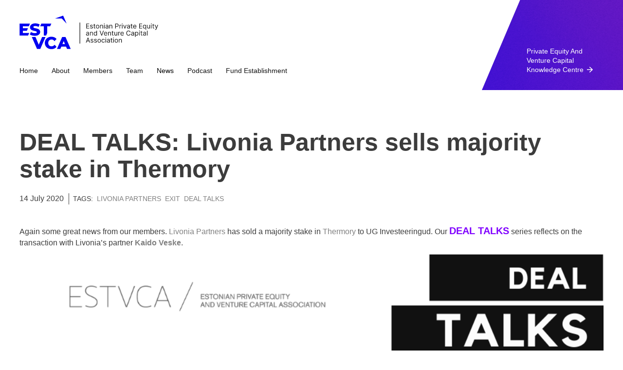

--- FILE ---
content_type: text/html; charset=utf-8
request_url: https://estvca.ee/news/deal-talks-livonia-partners-sells-majority-stake-in-thermory
body_size: 11446
content:
<!DOCTYPE html>
<html lang="en">
<head>
  <meta name="keywords" content="" />
<meta name="description" content="" />
<meta name="copyright" content="" />
<meta name="author" content="" />
<meta http-equiv="Content-Type" content="text/html; charset=utf-8" />
<!--[if IE]><meta http-equiv="X-UA-Compatible" content="IE=edge,chrome=1"><![endif]-->
<meta name="viewport" id="viewport-meta" content="width=device-width, initial-scale=1.0, maximum-scale=1.0">
<link rel="icon" href="/favicon.ico" type="image/x-icon" />
<link rel="shortcut icon" href="/favicon.ico" type="image/ico" />
<link rel="shortcut icon" href="/favicon.ico" type="image/x-icon" />
<!--[if IE]><link rel="stylesheet" href="http:////static.voog.com/assets/ie.css" type="text/css" /><![endif]-->
<link href="/stylesheets/style.css?23" media="screen" rel="stylesheet" type="text/css" />






<title>DEAL TALKS: Livonia Partners sells majority stake in Thermory | EstVCA</title>




<meta property="og:type" content="article">
<meta property="og:url" content="https://estvca.ee/news/deal-talks-livonia-partners-sells-majority-stake-in-thermory">
<meta property="og:title" content="DEAL TALKS: Livonia Partners sells majority stake in Thermory | EstVCA">
<meta property="og:site_name" content="EstVCA">



  








</head>
<body class="article">
	<div class="header cf">
		<div class="wrapper cf">
			
  <div class="mainmenu">
  	<a href="/" class="logo">EstVCA / Estonian Private Equity And Venture Capital Association</a>
  	<div class="mainmenu-opener">
  	</div>
  	<ul class="menu">
  	  
  	    
    	    <li>
    	      <a href="/home-page">Home</a>
    	    </li>
    	  
  	  
  	    
    	    <li>
    	      <a href="/about-us">About</a>
    	    </li>
    	  
  	  
  	    
    	    <li>
    	      <a href="/members">Members</a>
    	    </li>
    	  
  	  
  	    
    	    <li>
    	      <a href="/management-board">Team</a>
    	    </li>
    	  
  	  
  	    
    	    <li class="active">
    	      <a href="/news">News</a>
    	    </li>
    	  
  	  
  	    
    	    <li>
    	      <a href="/podcast">Podcast</a>
    	    </li>
    	  
  	  
  	    
  	  
  	    
    	    <li>
    	      <a href="/fund-establishment">Fund Establishment</a>
    	    </li>
    	  
  	  
  	  
  	  
  	  
  	</ul>
  	<ul class="menu mobilemenu">
  
    <li class="">
      <a href="/home-page">Home</a>
      
    </li>
  
    <li class="">
      <a href="/about-us">About</a>
      
    </li>
  
    <li class="">
      <a href="/members">Members</a>
      
    </li>
  
    <li class="">
      <a href="/management-board">Team</a>
      
    </li>
  
    <li class=" active">
      <a href="/news">News</a>
      
    </li>
  
    <li class="">
      <a href="/podcast">Podcast</a>
      
    </li>
  
    <li class="featured">
      <a href="/private-equity-and-venture-capital-knowledge-centre">Private equity and venture capital knowledge centre</a>
      
        <span class="submenu-opener"></span>
        <ul class="menu submenu">
          
            <li>
              <a href="/private-equity-and-venture-capital-knowledge-centre/encyclopedia">PE/VC ENCYCLOPEDIA</a>
            </li>
          
            <li>
              <a href="/private-equity-and-venture-capital-knowledge-centre/pe-fund-structure">WHAT IS PRIVATE EQUITY & VENTURE CAPITAL FUND?</a>
            </li>
          
            <li>
              <a href="/private-equity-and-venture-capital-knowledge-centre/model-documents">BEST PRACTICES & MODEL DOCUMENTS</a>
            </li>
          
            <li>
              <a href="/private-equity-and-venture-capital-knowledge-centre/case-studies">CASE STUDIES</a>
            </li>
          
            <li>
              <a href="/private-equity-and-venture-capital-knowledge-centre/eestikeelne-terminoloogia">EESTIKEELNE TERMINOLOOGIA</a>
            </li>
          
          
        </ul>
      
    </li>
  
    <li class="">
      <a href="/fund-establishment">Fund Establishment</a>
      
    </li>
  
  
</ul>

  </div>


  
    
  
    
  
    
  
    
  
    
  
    
  
    
      <div class="featured-link">
      	<a href="/private-equity-and-venture-capital-knowledge-centre"><span>Private equity and venture capital knowledge centre</span></a>
      </div>
    
  
    
  


		</div>
	</div>

	<div class="container cf">
  	<div class="content cf">
  	  <div class="wrapper cf">
  		  <h1>DEAL TALKS: Livonia Partners sells majority stake in Thermory</h1>
  		  <div class="date-tags">
  				14 July 2020
  				
    				
    				  <div class="tags">
    				    Tags:
    				    
    				      <a href="/news/tagged/livonia_partners">Livonia Partners</a>
    				    
    				      <a href="/news/tagged/exit">Exit</a>
    				    
    				      <a href="/news/tagged/deal_talks">Deal Talks</a>
    				    
    				  </div>
    				
    			
  			</div>
  			
  		  
  		  
  		  <div>Again some great news from our members. <a href="https://www.livoniapartners.com" target="_blank">Livonia Partners</a> has sold a majority stake in <a href="https://thermory.com" target="_blank">Thermory</a> to UG Investeeringud. Our <b><span style="color: rgb(128, 0, 255);"><span style="font-size: 20px;">DEAL TALKS</span></span></b> series reflects on the transaction with Livonia’s partner <a href="https://www.livoniapartners.com/kaidoveske" target="_blank"><b>Kaido Veske</b></a>.<br><div class="edy-texteditor-container image-container edy-positionable-container-left edy-positionable-container-maxwidth" contenteditable="false" unselectable="on" style="max-width: 100%; text-align: left; display: block; float: none; width: auto; overflow: hidden; position: relative;" data-image-id="13653955">
  <div class="edy-padding-resizer-wrapper" style="padding-bottom: 83.82978723404256%; position: relative; overflow: hidden;">
      <picture title="" style="position: absolute; display: block; max-width: none; width: auto; height: 100%; left: -0.01%; top: 0px;">
        <!--[if IE 9]><video style="display: none;"><![endif]-->
        <source sizes="100vw" srcset="//media.voog.com/0000/0035/9563/photos/DEAL%20TALKS.png 940w, //media.voog.com/0000/0035/9563/photos/DEAL%20TALKS_block.png 600w, //media.voog.com/0000/0035/9563/photos/DEAL%20TALKS_medium.png 150w">
        <!--[if IE 9]></video><![endif]-->
        <img src="//media.voog.com/0000/0035/9563/photos/DEAL%20TALKS_block.png" title="" alt="" style="position: absolute; max-width: none; width: auto; height: 100%;">
      </picture>
    </div>
</div><br><p style="text-align: justify;"><b><span style="color: rgb(128, 0, 255);"><span style="font-size: 20px;">1. &nbsp; &nbsp;</span></span></b><b><span style="color: rgb(128, 0, 255);"><span style="font-size: 20px;">What makes Thermory unique?</span></span></b></p><p style="text-align: justify;">Thermory’s journey was one with multiple twists and turns. Actually, we initially invested in Ha Serv in February 2016 when it was a single-entrepreneur company in the wood processing sector, an industry with long traditions and multiple successes in the Baltics. Our original conviction was to invest in market leadership, strong cash flow and management talent. These guiding principles never changed. In the end, we helped transform a €20 million revenue company to a €100+ million revenue company in a little more than 4 years. We started with less than 200 employees and today welcome to work worldwide almost 650 people. We feel like Thermory today is a company that customers, employees, suppliers, investors, and the like are proud to have built. </p><p style="text-align: justify;"><b><span style="color: rgb(128, 0, 255);"><span style="font-size: 20px;">2. &nbsp; &nbsp;</span></span></b><b><span style="color: rgb(128, 0, 255);"><span style="font-size: 20px;">How do you assess the impact of the investment?</span></span></b></p><p style="text-align: justify;">Early in our investment, we identified the transformational growth trend underlying the thermowood industry – how much better it is to the environment compared to plastic alternatives and in relation to the deforestation of rainforests. We wanted to enter the industry decisively and thus identified and acquired Suomen Lämpöpuu in Finland. This acquisition further opened our eyes towards painted wooden products and its potential, a conviction that later led us to acquire Siparila in Finland. The most significant of the deals was merging Ha Serv and Thermory, thereby creating the absolute worldwide leader in the thermowood industry. Global warming is real. Corporate environmental responsibility is a goal as much as it is a strategy. At Livonia we have always understood those connections.&nbsp;</p><p style="text-align: justify;"><b><span style="font-size: 20px;"><span style="color: rgb(128, 0, 255);">3. &nbsp; &nbsp;</span></span></b><b><span style="font-size: 20px;"><span style="color: rgb(128, 0, 255);">What are the most important angles you assess in your investments?</span></span></b></p><p style="text-align: justify;">Cash flow and talent. There is a large value gap these days in private equity on how much cash flow is appreciated versus growth. At Livonia, we always leaned towards defending the former. With Ha Serv and later with Thermory, it allowed us to invest in production capacity, new business lines, complete strategic add-on acquisitions, hire new talented people, etc. We are grateful to SEB bank for believing in the company as much as we did. We started with one single facility in Tartu and ended with 8 facilities, 2 warehouses and 2 sawmills across the globe. All due to the strong cash flow of Thermory.</p><p style="text-align: justify;">I had the pleasure to work with and learn from some of the most talented people in the industry; Meelis Kajandu, Jaana Kurelauk, the list is long. There were two very important leadership biases in these people: bias for action versus constant reflection, and bias for tomorrow versus yesterday. With the key people, we always felt comfortable where we needed to go. We made mistakes, we were slow, sometimes misaligned. Yet in the end, we could support and count on the hard work, intuition and leadership of the people we trusted.&nbsp;</p><p style="text-align: justify;"><b>Livonia going forward</b></p><p style="text-align: justify;">There is an unwritten rule in private equity that the fund's first, last and largest investment do not work out. Thermory was our first and largest investment and if the rest of our portfolio produces the same results, we will be by far the best investor in the region and one of the best in Europe. My partner Mindaugas Utkevičius and I had a race for who would build the first €10 million EBITDA company. I won the first round, he and my other partners will certainly win others. Buying and building companies is a passion of ours at Livonia. We thank our investors for trusting us in our work. We have more than enough capital left in our existing fund and are actively progressing with our next.</p><p style="text-align: justify;">&nbsp;</p><p style="text-align: justify;">Further information:</p><p><b>Kaido Veske</b><br>Livonia Partners<br>+372-52-02-088 <br><a href="mailto:kaido.veske@livoniapartners.com" target="_blank">kaido.veske@livoniapartners.com</a></p><p style="text-align: justify;">&nbsp;</p><p style="text-align: justify;"></p><ul><li><i>UG Investeeringud and Livonia Partners received regulatory approval to proceed with the sale of Thermory and completed the transaction on July 9<sup>th</sup>.</i>&nbsp;<br></li></ul><p></p><p style="text-align: justify;"><i>Livonia Partners is the only pan-Baltic dedicated private equity investment fund, currently managing €83 million as part of the Livonia Partners Fund I and the Livonia Partners EIF Co-Investment Fund. Run by founders Kaido Veske, Kristīne Bērziņa, Rain Lõhmus, and Mindaugas Utkevičius, its investors are domestic and international financial institutions.</i></p><p style="text-align: justify;">&nbsp;</p><br><br></div>
  		  
  		  
    		
    		
    		  <div class="article-share">
    				<h4>Share this</h4>
    				<a href="#" class="share-fb" onclick="return fbs_click()"></a>
    				<a href="#" class="share-twitter" onclick="javascript:popup_share('http://twitter.com/home?status=DEAL TALKS: Livonia Partners sells majority stake in Thermory https://estvca.ee//news/deal-talks-livonia-partners-sells-majority-stake-in-thermory',800,320); return false;"></a>
    				<a href="#" class="share-gplus" onclick="javascript:void window.open(' https://plus.google.com/share?url=/news/news/deal-talks-livonia-partners-sells-majority-stake-in-thermory','','width=500,height=400,toolbar=0,menubar=0,location=0,status=0,scrollbars=0,resizable=1,left=0,top=0');return false;"></a>
    				<script>
              function fbs_click() {u="https://estvca.ee//news/deal-talks-livonia-partners-sells-majority-stake-in-thermory";t="DEAL TALKS: Livonia Partners sells majority stake in Thermory";window.open('http://www.facebook.com/sharer.php?u='+encodeURIComponent(u)+'&t='+encodeURIComponent(t),'sharer','toolbar=0,status=0,width=626,height=436');return false;}
            </script>
    			</div>
    		
    		
    		<div class="other-articles cf">
				  
          
            
              
              
            
          
            
              
              
            
          
            
              
              
            
          
            
              
              
            
          
            
              
              
            
          
            
              
              
            
          
            
              
              
            
          
            
              
              
            
          
            
              
              
            
          
            
              
              
            
          
            
              
              
            
          
            
              
              
            
          
            
              
              
            
          
            
              
              
            
          
            
              
              
            
          
            
              
              
            
          
            
              
              
            
          
            
              
              
            
          
            
              
              
            
          
            
              
              
            
          
            
              
              
            
          
            
              
              
            
          
            
              
              
            
          
            
              
              
            
          
            
              
              
            
          
            
              
              
            
          
            
              
              
            
          
            
              
              
            
          
            
              
              
            
          
            
              
              
            
          
            
              
              
            
          
            
              
              
            
          
            
              
              
            
          
            
              
              
            
          
            
              
              
            
          
            
              
              
            
          
            
              
              
            
          
            
              
              
            
          
            
              
              
            
          
            
              
              
            
          
            
              
              
            
          
            
              
              
            
          
            
              
              
            
          
            
              
              
            
          
            
              
              
            
          
            
              
              
            
          
            
              
              
            
          
            
              
              
            
          
            
              
              
            
          
            
              
              
            
          
            
              
              
            
          
            
              
              
            
          
            
              
              
            
          
            
              
              
            
          
            
              
              
            
          
            
              
              
            
          
            
              
              
            
          
            
              
              
            
          
            
              
              
            
          
            
              
              
            
          
            
              
              
            
          
            
              
              
            
          
            
              
              
            
          
            
              
              
            
          
            
              
              
            
          
            
              
              
            
          
            
              
              
            
          
            
              
              
            
          
            
              
              
            
          
            
              
              
            
          
            
              
              
            
          
            
              
              
            
          
            
              
              
            
          
            
              
              
            
          
            
              
              
            
          
            
              
              
            
          
            
              
              
            
          
            
              
              
            
          
            
              
              
            
          
            
              
              
            
          
            
              
              
            
          
            
              
              
            
          
            
              
              
            
          
            
              
              
            
          
            
              
              
            
          
            
              
              
            
          
            
              
              
            
          
            
              
              
            
          
            
              
              
            
          
            
              
              
            
          
            
              
              
            
          
            
              
              
            
          
            
              
              
            
          
            
              
              
            
          
            
              
              
            
          
            
              
              
            
          
            
              
              
            
          
            
              
              
            
          
            
              
              
            
          
            
              
              
            
          
            
              
              
            
          
            
              
              
            
          
            
              
              
            
          
            
              
              
            
          
            
              
              
            
          
            
              
              
            
          
            
              
              
            
          
            
              
              
            
          
            
              
              
            
          
            
              
              
            
          
            
              
              
            
          
            
              
              
            
          
            
              
              
            
          
            
              
              
            
          
            
              
              
            
          
            
              
              
            
          
            
              
              
            
          
            
              
              
            
          
            
              
              
            
          
            
              
              
            
          
            
              
              
            
          
            
              
              
            
          
            
              
              
            
          
            
              
              
            
          
            
              
              
            
          
            
              
              
            
          
            
              
              
            
          
            
              
              
            
          
            
              
              
            
          
            
              
              
            
          
            
              
              
            
          
            
              
              
            
          
            
              
              
            
          
            
              
              
            
          
            
              
              
            
          
            
              
              
            
          
            
              
              
            
          
            
              
              
            
          
            
              
              
            
          
            
              
              
            
          
            
              
              
            
          
            
              
              
            
          
            
              
              
            
          
            
              
              
            
          
            
              
              
            
          
            
              
              
            
          
            
              
              
            
          
            
              
              
            
          
            
              
              
            
          
            
              
              
            
          
            
              
              
            
          
            
              
              
            
          
            
              
              
            
          
            
              
              
            
          
            
              
              
            
          
            
              
              
            
          
            
              
              
            
          
            
              
              
            
          
            
              
              
            
          
            
              
              
            
          
            
              
              
            
          
            
              
              
            
          
            
              
              
            
          
            
              
              
            
          
            
              
              
            
          
            
              
              
            
          
            
              
              
            
          
            
              
              
            
          
            
              
              
            
          
            
              
              
            
          
            
              
              
            
          
            
              
              
            
          
            
              
              
            
          
            
              
              
            
          
            
              
              
            
          
            
              
              
            
          
            
              
              
            
          
            
              
              
            
          
            
              
              
            
          
            
              
              
            
          
            
              
              
            
          
            
              
              
            
          
            
              
              
            
          
            
              
              
            
          
            
              
              
            
          
            
              
              
            
          
            
              
              
            
          
            
              
              
            
          
            
              
              
            
          
            
              
              
            
          
            
              
              
            
          
            
              
              
            
          
            
              
              
            
          
            
              
              
            
          
            
              
              
            
          
            
              
              
            
          
            
              
              
            
          
            
              
              
            
          
            
              
              
            
          
            
              
              
            
          
            
              
              
            
          
            
              
              
            
          
            
              
              
            
          
            
              
              
            
          
            
              
              
            
          
            
              
              
            
          
            
              
              
            
          
            
              
              
            
          
            
              
              
            
          
            
              
              
            
          
            
              
              
            
          
            
              
              
            
          
            
              
              
            
          
            
              
              
            
          
            
              
              
            
          
            
              
              
            
          
            
              
              
            
          
            
              
              
            
          
            
              
              
            
          
            
              
              
            
          
            
              
              
            
          
            
              
              
            
          
            
              
              
            
          
            
              
              
            
          
            
              
              
            
          
            
              
              
            
          
            
              
              
            
          
            
              
              
            
          
            
              
              
            
          
            
              
              
            
          
            
              
              
            
          
            
              
              
            
          
            
              
              
            
          
            
              
              
            
          
            
              
              
            
          
            
              
              
            
          
            
              
              
            
          
            
              
              
            
          
            
              
              
            
          
            
              
              
            
          
            
              
              
            
          
            
              
              
            
          
            
              
              
            
          
            
              
              
            
          
            
              
              
            
          
            
              
              
            
          
            
              
              
            
          
            
              
              
            
          
            
              
              
            
          
            
              
              
            
          
            
              
              
            
          
            
              
              
            
          
            
              
              
            
          
            
              
              
            
          
            
              
              
            
          
            
              
              
            
          
            
              
              
            
          
            
              
              
            
          
            
              
              
            
          
            
              
              
            
          
            
              
              
            
          
            
              
              
            
          
            
              
              
            
          
            
              
              
            
          
            
              
              
            
          
            
              
              
            
          
            
              
              
            
          
            
              
              
            
          
            
              
              
            
          
            
              
              
            
          
            
              
              
            
          
            
              
              
            
          
            
              
              
            
          
            
              
              
            
          
            
              
              
            
          
            
              
              
            
          
            
              
              
            
          
            
              
              
            
          
            
              
              
            
          
            
              
              
            
          
            
              
              
            
          
            
              
              
            
          
            
              
              
            
          
            
              
              
            
          
            
              
              
            
          
            
              
              
            
          
            
              
              
            
          
            
              
              
            
          
            
              
              
            
          
            
              
              
            
          
            
              
              
            
          
            
              
              
            
          
            
              
              
            
          
            
              
              
            
          
            
              
              
            
          
            
              
              
            
          
            
              
              
            
          
            
              
              
            
          
            
              
              
            
          
            
              
              
            
          
            
              
              
            
          
            
              
              
            
          
            
              
              
            
          
            
              
              
            
          
            
              
              
            
          
            
              
              
            
          
            
              
              
            
          
            
              
              
            
          
            
              
              
            
          
            
              
              
            
          
            
              
              
            
          
            
              
              
            
          
            
              
              
            
          
            
              
              
            
          
            
              
              
            
          
            
              
              
            
          
            
              
              
            
          
            
              
              
            
          
            
              
              
            
          
            
              
              
            
          
            
              
              
            
          
            
              
              
            
          
            
              
              
            
          
            
              
              
            
          
            
              
              
            
          
            
              
              
            
          
            
              
              
            
          
            
              
              
            
          
            
              
              
            
          
            
              
              
            
          
            
              
              
            
          
            
              
              
            
          
            
              
              
            
          
            
              
              
            
          
            
              
              
            
          
            
              
              
            
          
            
              
              
            
          
            
              
              
            
          
            
              
              
            
          
            
              
              
            
          
            
              
              
            
          
            
              
              
            
          
            
              
              
            
          
            
              
              
            
          
            
              
              
            
          
            
              
              
            
          
            
              
              
            
          
            
              
              
            
          
            
              
              
            
          
            
              
              
            
          
            
              
              
            
          
            
              
              
            
          
            
              
              
            
          
            
              
              
            
          
            
              
              
            
          
            
              
              
            
          
            
              
              
            
          
            
              
              
            
          
            
              
              
            
          
            
              
              
            
          
            
              
              
            
          
            
              
              
            
          
            
              
              
            
          
            
              
              
            
          
            
              
              
            
          
            
              
              
            
          
            
              
              
            
          
            
              
              
            
          
            
              
              
            
          
            
              
              
            
          
            
              
              
            
          
            
              
              
            
          
            
              
              
            
          
            
              
              
            
          
            
              
              
            
          
            
              
              
            
          
            
              
              
            
          
            
              
              
            
          
            
              
              
            
          
            
              
              
            
          
            
              
              
            
          
            
              
              
            
          
            
              
              
            
          
            
              
              
            
          
            
              
              
            
          
            
              
              
            
          
            
              
              
            
          
            
              
              
            
          
            
              
              
            
          
            
              
              
            
          
            
              
              
            
          
            
              
              
            
          
            
              
              
            
          
            
              
              
            
          
            
              
              
            
          
            
              
              
            
          
            
              
              
            
          
            
              
              
            
          
            
              
              
            
          
            
              
              
            
          
            
              
              
            
          
            
              
              
            
          
            
              
              
            
          
            
              
              
            
          
            
              
              
            
          
            
              
              
            
          
            
              
              
            
          
            
              
              
            
          
            
              
              
            
          
            
              
              
            
          
            
              
              
            
          
            
              
              
            
          
            
              
              
            
          
            
              
              
            
          
            
              
              
            
          
            
              
              
            
          
            
              
              
            
          
            
              
              
            
          
            
              
              
            
          
            
              
              
            
          
            
              
              
            
          
            
              
              
            
          
            
              
              
            
          
            
              
              
            
          
            
              
              
            
          
            
              
              
            
          
            
              
              
            
          
            
              
              
            
          
            
              
              
            
          
            
              
              
            
          
            
              
              
            
          
            
              
              
            
          
            
              
              
            
          
            
              
              
            
          
            
              
              
            
          
            
              
              
            
          
            
              
              
            
          
            
              
              
            
          
            
              
              
            
          
            
              
              
            
          
            
              
              
            
          
            
              
              
            
          
            
              
              
            
          
            
              
              
            
          
            
              
              
            
          
            
              
              
            
          
            
              
              
            
          
            
              
              
            
          
            
              
              
            
          
            
              
              
            
          
            
              
              
            
          
            
              
              
            
          
            
              
              
            
          
            
              
              
            
          
            
              
              
            
          
            
              
              
            
          
            
              
              
            
          
            
              
              
            
          
            
              
              
            
          
            
              
              
            
          
            
              
              
            
          
            
              
              
            
          
            
              
              
            
          
            
              
              
            
          
            
              
              
            
          
            
              
              
            
          
            
              
              
            
          
            
              
              
            
          
            
              
              
            
          
            
              
              
            
          
            
              
              
            
          
            
              
              
            
          
            
              
              
            
          
            
              
              
            
          
            
              
              
            
          
            
              
              
            
          
            
              
              
            
          
            
              
              
            
          
            
              
              
            
          
            
              
              
            
          
            
              
              
            
          
            
              
              
            
          
            
              
              
            
          
            
              
              
            
          
            
              
              
            
          
            
              
              
            
          
            
              
              
            
          
            
              
              
            
          
            
              
              
            
          
            
              
              
            
          
            
              
              
            
          
            
              
              
            
          
            
              
              
            
          
            
              
              
            
          
            
              
              
            
          
            
              
              
            
          
            
              
              
            
          
            
              
              
            
          
            
              
              
            
          
            
              
              
            
          
            
              
              
            
          
            
              
              
            
          
            
              
              
            
          
            
              
              
            
          
            
              
              
            
          
            
              
              
            
          
            
              
              
            
          
            
              
              
            
          
            
              
              
            
          
            
              
              
            
          
            
              
              
            
          
            
              
              
            
          
            
              
              
            
          
            
              
              
            
          
            
              
              
            
          
            
              
              
            
          
            
              
              
            
          
            
              
              
            
          
            
              
              
            
          
            
              
              
            
          
            
              
              
            
          
            
              
              
            
          
            
              
              
            
          
            
              
              
            
          
            
              
              
            
          
            
              
              
            
          
            
              
              
            
          
            
              
              
            
          
            
              
              
            
          
            
              
              
            
          
            
              
              
            
          
            
              
              
            
          
            
              
                <div class="newer-article left">
        					<h4>Newer</h4>
        					<div class="news-item">
        					  
                      <a href="/news/livonia-partners-sells-majority-stake-in-thermory-to-ug-investeeringud">Livonia Partners sells majority stake in Thermory to UG Investeeringud <span class="date">14 July 2020</span></a>
                    
                  </div>
                </div>
              
              
            
          
            
              
              
            
          
            
              
              
            
          
            
              
              
            
          
            
              
              
            
          
            
              
              
            
          
            
              
              
            
          
            
              
              
            
          
            
              
              
            
          
            
              
              
            
          
            
              
              
            
          
            
              
              
            
          
            
              
              
            
          
            
              
              
            
          
            
              
              
            
          
            
              
              
            
          
            
              
              
            
          
            
              
              
            
          
            
              
              
            
          
            
              
              
            
          
            
              
              
            
          
            
              
              
            
          
            
              
              
            
          
            
              
              
            
          
            
              
              
            
          
            
              
              
            
          
            
              
              
            
          
            
              
              
            
          
            
              
              
            
          
            
              
              
            
          
            
              
              
            
          
            
              
              
            
          
            
              
              
            
          
            
              
              
            
          
            
              
              
            
          
            
              
              
            
          
            
              
              
            
          
            
              
              
            
          
            
              
              
            
          
            
              
              
            
          
            
              
              
            
          
            
              
              
            
          
            
              
              
            
          
            
              
              
            
          
            
              
              
            
          
            
              
              
            
          
            
              
              
            
          
            
              
              
            
          
            
              
              
            
          
            
              
              
            
          
            
              
              
            
          
            
              
              
            
          
            
              
              
            
          
            
              
              
            
          
            
              
              
            
          
            
              
              
            
          
            
              
              
            
          
            
              
              
            
          
            
              
              
            
          
            
              
              
            
          
            
              
              
            
          
            
              
              
            
          
            
              
              
            
          
            
              
              
            
          
            
              
              
            
          
            
              
              
            
          
            
              
              
            
          
            
              
              
            
          
            
              
              
            
          
            
              
              
            
          
            
              
              
            
          
            
              
              
            
          
            
              
              
            
          
            
              
              
            
          
            
              
              
            
          
            
              
              
            
          
            
              
              
            
          
            
              
              
            
          
            
              
              
            
          
            
              
              
            
          
            
              
              
            
          
            
              
              
            
          
            
              
              
            
          
            
              
              
            
          
            
              
              
            
          
            
              
              
            
          
            
              
              
            
          
            
              
              
            
          
            
              
              
            
          
            
              
              
            
          
            
              
              
            
          
            
              
              
            
          
            
              
              
            
          
            
              
              
            
          
            
              
              
            
          
            
              
              
            
          
            
              
              
            
          
            
              
              
            
          
            
              
              
            
          
            
              
              
            
          
            
              
              
            
          
            
              
              
            
          
            
              
              
            
          
            
              
              
            
          
            
              
              
            
          
            
              
              
            
          
            
              
              
            
          
            
              
              
            
          
            
              
              
            
          
            
              
              
            
          
            
              
              
            
          
            
              
              
            
          
            
              
              
            
          
            
              
              
            
          
            
              
              
            
          
            
              
              
            
          
            
              
              
            
          
            
              
              
            
          
            
              
              
            
          
            
              
              
            
          
            
              
              
            
          
            
              
              
            
          
            
              
              
            
          
            
              
              
            
          
            
              
              
            
          
            
              
              
            
          
            
              
              
            
          
            
              
              
            
          
            
              
              
            
          
            
              
              
            
          
            
              
              
            
          
            
              
              
            
          
            
              
              
            
          
            
              
              
            
          
            
              
              
            
          
            
              
              
            
          
            
              
              
            
          
            
              
              
            
          
          
            
              
            
          
            
              
            
          
            
              
            
          
            
              
            
          
            
              
            
          
            
              
            
          
            
              
            
          
            
              
            
          
            
              
            
          
            
              
            
          
            
              
            
          
            
              
            
          
            
              
            
          
            
              
            
          
            
              
            
          
            
              
            
          
            
              
            
          
            
              
            
          
            
              
            
          
            
              
            
          
            
              
            
          
            
              
            
          
            
              
            
          
            
              
            
          
            
              
            
          
            
              
            
          
            
              
            
          
            
              
            
          
            
              
            
          
            
              
            
          
            
              
            
          
            
              
            
          
            
              
            
          
            
              
            
          
            
              
            
          
            
              
            
          
            
              
            
          
            
              
            
          
            
              
            
          
            
              
            
          
            
              
            
          
            
              
            
          
            
              
            
          
            
              
            
          
            
              
            
          
            
              
            
          
            
              
            
          
            
              
            
          
            
              
            
          
            
              
            
          
            
              
            
          
            
              
            
          
            
              
            
          
            
              
            
          
            
              
            
          
            
              
            
          
            
              
            
          
            
              
            
          
            
              
            
          
            
              
            
          
            
              
            
          
            
              
            
          
            
              
            
          
            
              
            
          
            
              
            
          
            
              
            
          
            
              
            
          
            
              
            
          
            
              
            
          
            
              
            
          
            
              
            
          
            
              
            
          
            
              
            
          
            
              
            
          
            
              
            
          
            
              
            
          
            
              
            
          
            
              
            
          
            
              
            
          
            
              
            
          
            
              
            
          
            
              
            
          
            
              
            
          
            
              
            
          
            
              
            
          
            
              
            
          
            
              
            
          
            
              
            
          
            
              
            
          
            
              
            
          
            
              
            
          
            
              
            
          
            
              
            
          
            
              
            
          
            
              
            
          
            
              
            
          
            
              
            
          
            
              
            
          
            
              
            
          
            
              
            
          
            
              
            
          
            
              
            
          
            
              
            
          
            
              
            
          
            
              
            
          
            
              
            
          
            
              
            
          
            
              
            
          
            
              
            
          
            
              
            
          
            
              
            
          
            
              
            
          
            
              
            
          
            
              
            
          
            
              
            
          
            
              
            
          
            
              
            
          
            
              
            
          
            
              
            
          
            
              
            
          
            
              
            
          
            
              
            
          
            
              
            
          
            
              
            
          
            
              
            
          
            
              
            
          
            
              
            
          
            
              
            
          
            
              
            
          
            
              
            
          
            
              
            
          
            
              
            
          
            
              
            
          
            
              
            
          
            
              
            
          
            
              
            
          
            
              
            
          
            
              
            
          
            
              
            
          
            
              
            
          
            
              
            
          
            
              
            
          
            
              
            
          
            
              
            
          
            
              
            
          
            
              
            
          
            
              
            
          
            
              
            
          
            
              
            
          
            
              
            
          
            
              
            
          
            
              
            
          
            
              
            
          
            
              
            
          
            
              
            
          
            
              
            
          
            
              
            
          
            
              
            
          
            
              
            
          
            
              
            
          
            
              
            
          
            
              
            
          
            
              
            
          
            
              
            
          
            
              
            
          
            
              
            
          
            
              
            
          
            
              
            
          
            
              
            
          
            
              
            
          
            
              
            
          
            
              
            
          
            
              
            
          
            
              
            
          
            
              
            
          
            
              
            
          
            
              
            
          
            
              
            
          
            
              
            
          
            
              
            
          
            
              
            
          
            
              
            
          
            
              
            
          
            
              
            
          
            
              
            
          
            
              
            
          
            
              
            
          
            
              
            
          
            
              
            
          
            
              
            
          
            
              
            
          
            
              
            
          
            
              
            
          
            
              
            
          
            
              
            
          
            
              
            
          
            
              
            
          
            
              
            
          
            
              
            
          
            
              
            
          
            
              
            
          
            
              
            
          
            
              
            
          
            
              
            
          
            
              
            
          
            
              
            
          
            
              
            
          
            
              
            
          
            
              
            
          
            
              
            
          
            
              
            
          
            
              
            
          
            
              
            
          
            
              
            
          
            
              
            
          
            
              
            
          
            
              
            
          
            
              
            
          
            
              
            
          
            
              
            
          
            
              
            
          
            
              
            
          
            
              
            
          
            
              
            
          
            
              
            
          
            
              
            
          
            
              
            
          
            
              
            
          
            
              
            
          
            
              
            
          
            
              
            
          
            
              
            
          
            
              
            
          
            
              
            
          
            
              
            
          
            
              
            
          
            
              
            
          
            
              
            
          
            
              
            
          
            
              
            
          
            
              
            
          
            
              
            
          
            
              
            
          
            
              
            
          
            
              
            
          
            
              
            
          
            
              
            
          
            
              
            
          
            
              
            
          
            
              
            
          
            
              
            
          
            
              
            
          
            
              
            
          
            
              
            
          
            
              
            
          
            
              
            
          
            
              
            
          
            
              
            
          
            
              
            
          
            
              
            
          
            
              
            
          
            
              
            
          
            
              
            
          
            
              
            
          
            
              
            
          
            
              
            
          
            
              
            
          
            
              
            
          
            
              
            
          
            
              
            
          
            
              
            
          
            
              
            
          
            
              
            
          
            
              
            
          
            
              
            
          
            
              
            
          
            
              
            
          
            
              
            
          
            
              
            
          
            
              
            
          
            
              
            
          
            
              
            
          
            
              
            
          
            
              
            
          
            
              
            
          
            
              
            
          
            
              
            
          
            
              
            
          
            
              
            
          
            
              
            
          
            
              
            
          
            
              
            
          
            
              
            
          
            
              
            
          
            
              
            
          
            
              
            
          
            
              
            
          
            
              
            
          
            
              
            
          
            
              
            
          
            
              
            
          
            
              
            
          
            
              
            
          
            
              
            
          
            
              
            
          
            
              
            
          
            
              
            
          
            
              
            
          
            
              
            
          
            
              
            
          
            
              
            
          
            
              
            
          
            
              
            
          
            
              
            
          
            
              
            
          
            
              
            
          
            
              
            
          
            
              
            
          
            
              
            
          
            
              
            
          
            
              
            
          
            
              
            
          
            
              
            
          
            
              
            
          
            
              
            
          
            
              
            
          
            
              
            
          
            
              
            
          
            
              
            
          
            
              
            
          
            
              
            
          
            
              
            
          
            
              
            
          
            
              
            
          
            
              
            
          
            
              
            
          
            
              
            
          
            
              
            
          
            
              
            
          
            
              
            
          
            
              
            
          
            
              
            
          
            
              
            
          
            
              
            
          
            
              
            
          
            
              
            
          
            
              
            
          
            
              
            
          
            
              
            
          
            
              
            
          
            
              
            
          
            
              
            
          
            
              
            
          
            
              
            
          
            
              
            
          
            
              
            
          
            
              
            
          
            
              
            
          
            
              
            
          
            
              
            
          
            
              
            
          
            
              
            
          
            
              
            
          
            
              
            
          
            
              
            
          
            
              
            
          
            
              
            
          
            
              
            
          
            
              
            
          
            
              
            
          
            
              
            
          
            
              
            
          
            
              
            
          
            
              
            
          
            
              
            
          
            
              
            
          
            
              
            
          
            
              
            
          
            
              
            
          
            
              
            
          
            
              
            
          
            
              
            
          
            
              
            
          
            
              
            
          
            
              
            
          
            
              
            
          
            
              
            
          
            
              
            
          
            
              
            
          
            
              
            
          
            
              
            
          
            
              
            
          
            
              
            
          
            
              
            
          
            
              
            
          
            
              
            
          
            
              
            
          
            
              
            
          
            
              
            
          
            
              
            
          
            
              
            
          
            
              
            
          
            
              
            
          
            
              
            
          
            
              
            
          
            
              
            
          
            
              
            
          
            
              
            
          
            
              
            
          
            
              
            
          
            
              
            
          
            
              
            
          
            
              
            
          
            
              
            
          
            
              
            
          
            
              
            
          
            
              
            
          
            
              
            
          
            
              
            
          
            
              
            
          
            
              
            
          
            
              
            
          
            
              
            
          
            
              
            
          
            
              
            
          
            
              
            
          
            
              
            
          
            
              
            
          
            
              
            
          
            
              
            
          
            
              
            
          
            
              
            
          
            
              
            
          
            
              
            
          
            
              
            
          
            
              
            
          
            
              
            
          
            
              
            
          
            
              
            
          
            
              
            
          
            
              
            
          
            
              
            
          
            
              
            
          
            
              
            
          
            
              
            
          
            
              
            
          
            
              
            
          
            
              
            
          
            
              
            
          
            
              
            
          
            
              
            
          
            
              
            
          
            
              
            
          
            
              
            
          
            
              
            
          
            
              
            
          
            
              
            
          
            
              
            
          
            
              
            
          
            
              
            
          
            
              
            
          
            
              
            
          
            
              
            
          
            
              
            
          
            
              
            
          
            
              
            
          
            
              
            
          
            
              
            
          
            
              
            
          
            
              
            
          
            
              
            
          
            
              
            
          
            
              
            
          
            
              
            
          
            
              
            
          
            
              
            
          
            
              
            
          
            
              
            
          
            
              
            
          
            
              
            
          
            
              
            
          
            
              
            
          
            
              
            
          
            
              
            
          
            
              
            
          
            
              
            
          
            
              
            
          
            
              
            
          
            
              
            
          
            
              
            
          
            
              
            
          
            
              
            
          
            
              
            
          
            
              
            
          
            
              
            
          
            
              
            
          
            
              
            
          
            
              
            
          
            
              
            
          
            
              
            
          
            
              
            
          
            
              
            
          
            
              
            
          
            
              
            
          
            
              
            
          
            
              
            
          
            
              
            
          
            
              
            
          
            
              
            
          
            
              
            
          
            
              
            
          
            
              
            
          
            
              
            
          
            
              
            
          
            
              
            
          
            
              
            
          
            
              
            
          
            
              
            
          
            
              
            
          
            
              
            
          
            
              
            
          
            
              
            
          
            
              
            
          
            
              
            
          
            
              
            
          
            
              
            
          
            
              
            
          
            
              
            
          
            
              
            
          
            
              
            
          
            
              
            
          
            
              
            
          
            
              
                
                
                  <div class="older-article right">
          					<h4>Older</h4>
          					<div class="news-item">
                      <a href="/news/baltic-private-equity-and-venture-capital-market-overview-2010-2019">Baltic Private Equity and Venture Capital Market overview 2010-2019 <span class="date">06 July 2020</span></a>
                    </div>
                  </div>
                
              
            
          
            
              
            
          
            
              
            
          
            
              
            
          
            
              
            
          
            
              
            
          
            
              
            
          
            
              
            
          
            
              
            
          
            
              
            
          
            
              
            
          
            
              
            
          
            
              
            
          
            
              
            
          
            
              
            
          
            
              
            
          
            
              
            
          
            
              
            
          
            
              
            
          
            
              
            
          
            
              
            
          
            
              
            
          
            
              
            
          
            
              
            
          
            
              
            
          
            
              
            
          
            
              
            
          
            
              
            
          
            
              
            
          
            
              
            
          
            
              
            
          
            
              
            
          
            
              
            
          
            
              
            
          
            
              
            
          
            
              
            
          
            
              
            
          
            
              
            
          
            
              
            
          
            
              
            
          
            
              
            
          
            
              
            
          
            
              
            
          
            
              
            
          
            
              
            
          
            
              
            
          
            
              
            
          
            
              
            
          
            
              
            
          
            
              
            
          
            
              
            
          
            
              
            
          
            
              
            
          
            
              
            
          
            
              
            
          
            
              
            
          
            
              
            
          
            
              
            
          
            
              
            
          
            
              
            
          
            
              
            
          
            
              
            
          
            
              
            
          
            
              
            
          
            
              
            
          
            
              
            
          
            
              
            
          
            
              
            
          
            
              
            
          
            
              
            
          
            
              
            
          
            
              
            
          
            
              
            
          
            
              
            
          
            
              
            
          
            
              
            
          
            
              
            
          
            
              
            
          
            
              
            
          
            
              
            
          
            
              
            
          
            
              
            
          
            
              
            
          
            
              
            
          
            
              
            
          
            
              
            
          
            
              
            
          
            
              
            
          
            
              
            
          
            
              
            
          
            
              
            
          
            
              
            
          
            
              
            
          
            
              
            
          
            
              
            
          
            
              
            
          
            
              
            
          
            
              
            
          
            
              
            
          
            
              
            
          
            
              
            
          
            
              
            
          
            
              
            
          
            
              
            
          
            
              
            
          
            
              
            
          
            
              
            
          
            
              
            
          
            
              
            
          
            
              
            
          
            
              
            
          
            
              
            
          
            
              
            
          
            
              
            
          
            
              
            
          
            
              
            
          
            
              
            
          
            
              
            
          
            
              
            
          
            
              
            
          
            
              
            
          
            
              
            
          
            
              
            
          
            
              
            
          
            
              
            
          
            
              
            
          
            
              
            
          
            
              
            
          
            
              
            
          
            
              
            
          
            
              
            
          
            
              
            
          
            
              
            
          
            
              
            
          
            
              
            
          
            
              
            
          
            
              
            
          
            
              
            
          
  			</div>
    		
  		</div>
  	</div>
  </div>
  
  <div class="footer cf" style="">
  <div class="wrapper">
   <div class="footer-brand">
      <a href="/" class="footer-logo" aria-label="ESTVCA home">
        <img src="/assets/estvca-logo-black.svg" alt="ESTVCA" />
      </a>
    </div>

    <!-- Middle: Main menu (two columns on desktop) -->
    <nav class="footer-nav" aria-label="Footer">
      <ul class="footer-menu">
  	  
  	    
    	    <li>
    	      <a href="/home-page">Home</a>
    	    </li>
    	  
  	  
  	    
    	    <li>
    	      <a href="/about-us">About</a>
    	    </li>
    	  
  	  
  	    
    	    <li>
    	      <a href="/members">Members</a>
    	    </li>
    	  
  	  
  	    
    	    <li>
    	      <a href="/management-board">Team</a>
    	    </li>
    	  
  	  
  	    
    	    <li class="active">
    	      <a href="/news">News</a>
    	    </li>
    	  
  	  
  	    
    	    <li>
    	      <a href="/podcast">Podcast</a>
    	    </li>
    	  
  	  
  	    
  	  
  	    
    	    <li>
    	      <a href="/fund-establishment">Fund Establishment</a>
    	    </li>
    	  
  	  
  	  
  	  
  	  
  	</ul>
    </nav>

    <!-- Right: Address + email -->
    <div class="footer-contact">
      <address>
        Maakri 30 / Tallinn 10145 / Estonia
      </address>
      <a class="footer-email" href="mailto:info@estvca.ee">info@estvca.ee</a>
    </div>

    <!-- Far right: Social -->
    <div class="footer-social">
      <a
        href="https://www.linkedin.com/company/estonian-private-equity-&amp;-venture-capital-association-estvca-"
        target="_blank" rel="noopener"
        class="social-linkedin"
        aria-label="LinkedIn"
      ></a>
    </div>
  </div>
</div>

	<script type="text/javascript" src="https://ajax.googleapis.com/ajax/libs/jquery/1.10.2/jquery.min.js"></script>
<script type="text/javascript" src="/javascripts/modernizr.custom.41139.js"></script>
<script type="text/javascript" src="/javascripts/jquery.voogAjaxForm.js"></script>
<script type="text/javascript" src="/javascripts/helpers.js"></script>

  <script type="text/javascript" src="/javascripts/headhesive.js"></script>

<script type="text/javascript" src="/javascripts/scripts.js?9"></script>

  <script type="text/javascript">Site.createFixedHeader();</script>



<script type="text/javascript">
var _ews = _ews || {"_account":"A-359563-1","_tzo":"7200"};

(function() {
  var s = document.createElement('script'); s.type = 'text/javascript'; s.async = true;
  s.src = 'https://s.voog.com/_tr-v1.js';
  (
    document.getElementsByTagName('head')[0] ||
    document.getElementsByTagName('body')[0]
  ).appendChild(s);
})();
</script>

	
    <script type="text/javascript">
    	function popup_share(url, width, height) {
  			day = new Date();
  			id = day.getTime();
  			eval("page" + id + " = window.open(url, '" + id + "', 'toolbar=0,scrollbars=0,location=0,statusbar=0,menubar=0,resizable=0,width=" + width + ", height=" + height + ", left = 0, top = 0');");
  		}
  	</script>
	
<script src="//static.voog.com/libs/picturefill/1.9.1/picturefill.min.js"></script>
</body>
</html>

--- FILE ---
content_type: text/css
request_url: https://estvca.ee/stylesheets/style.css?23
body_size: 13853
content:
@font-face {
  font-family: 'Helvetica Neue Light';
  src: url('../assets/2AE6F8_0_0.eot');
  src: url('../assets/2AE6F8_0_0.eot?#iefix') format('embedded-opentype'),
       url('../assets/2AE6F8_0_0.woff') format('woff'),
       url('../assets/2AE6F8_0_0.ttf') format('truetype');
}
@font-face {
  font-family: 'Helvetica Neue Ultra Light';
  src: url('../assets/2AE6F8_1_0.eot');
  src: url('../assets/2AE6F8_1_0.eot?#iefix') format('embedded-opentype'),
       url('../assets/2AE6F8_1_0.woff') format('woff'),
       url('../assets/2AE6F8_1_0.ttf') format('truetype');
}


html { -webkit-text-size-adjust: 100%; }
html, body {
  width: 100%;
  height: 100% !important;
  position: relative;
  background: #fff;
  -webkit-font-smoothing: antialiased;
}
body {
  font-size: 16px;
  line-height: 1.4;
  font-family: "Inter", sans-serif;
  font-optical-sizing: auto;
  margin: 0;
}
body.front { overflow: auto; }
body.front.scrollable { overflow: auto; }
body.popup-open {
  position: fixed;
  width: 100%;
  overflow: hidden;
}
  body.popup-open:after {
    content: "";
    width: 100%; height: 100%;
    position: fixed; top: 0; left: 0;
    background: rgba(0, 0, 0, 0.4);
    z-index: 100;
  }
  body.fixed {
    width: 100%;
    position: fixed;
    overflow: hidden;
  }

.left { float: left; }
.right { float: right; }
.cf { zoom: 1; }
  .cf:before, .cf:after { content: ""; display: table; }
  .cf:after { clear: both; }
.menu { margin: 0; padding: 0; }
  .menu li { list-style-type: none; margin: 0; padding: 0; }

.wrapper {
  max-width: 1200px;
  position: relative;
  padding: 0 30px;
}
.header .wrapper { margin: 0 auto; }
.content .wrapper { margin: 80px auto; }
.content .wrapper.symposium-page-wrapper { margin: 75px auto; }
.content .wrapper.symposium-page-wrapper-2 { margin: 35px auto 25px; }
.content .wrapper.small-bottom-margin { margin-bottom: 20px; }
.content .wrapper.small-top-margin { margin-top: 50px; }
.headerimg .wrapper { margin: 0 auto; }
.content.narrow .wrapper { max-width: 675px; }

.content { color: #3c3c3c; }
.content.narrow { padding-left: 225px; }
  .content ul { padding: 0; margin: 0; list-style: none; }
    .content ul li { margin: 10px 0; padding: 0 0 0 25px; background: url('../assets/p22suke.svg') no-repeat left 8px; }

.container { position: relative; }

p { margin: 0 0 25px; }
a { text-decoration: none; outline: none; color: #808080; }
  .content a:hover {
    filter: alpha(opacity=90);
    -moz-opacity: 0.9;
    opacity: 0.9;
    -moz-transition: opacity 0.1s ease-in-out;
    -webkit-transition: opacity 0.1s ease-in-out;
    transition: opacity 0.1s ease-in-out;
  }
img { max-width: 100%; height: auto; }
  .description strong, .description b { font-weight: bold; }

h1, h2, h3, h4, h5 { font-weight: normal; margin: 0; line-height: 1.1; }
  h1 {
    font-size: 50px;
    margin-bottom: 22px;
    font-family: "Inter", sans-serif;
    font-weight: 800;
    color: #0000F0;
  }
    .front h1 { margin-bottom: 35px; }
    .headerimg h1 { color: #fff; }
    .article h1 { color: #3c3c3c; }
    .members-page h1 { display: inline-block; }
      .members-page h1 + a {
        display: inline-block;
        color: #fff;
        background: #0000F0;
        font-size: 12px;
        text-transform: uppercase;
        padding: 8px 28px 6px;
        line-height: 1;
        float: right;
        margin-top: 25px;
      }
  h2 {
    font-size: 36px;
    margin-bottom: 20px;
    font-family: "Inter", sans-serif;
    font-weight; 700;
  }
    .data-block h2, .publications-block h2 { position: relative; }
    .data-block h2:after, .publications-block h2:after {
      position: absolute;
      content: "";
    }
    .data-block h2.icon-data:after {
      background: url('../images/icon_data.png') no-repeat center;
      width: 52px;
      height: 28px;
      top: 3px;
      margin-left: 28px;
    }
    .publications-block h2.icon-publications:after {
      background: url('../images/icon_publications.png') no-repeat center;
      width: 21px;
      height: 25px;
      top: 5px;
      margin-left: 18px;
    }
    h2.year { border-bottom: 1px solid #3c3c3c; padding-bottom: 8px; margin-bottom: 35px; }
      h2.year .presentation-type { font-size: 14px; text-transform: uppercase; font-family: "Inter", sans-serif; }
    .publications + h2.year { margin-top: 45px; }

    .symposium-page h2 {
      font-family: "Inter", sans-serif;
      font-size: 32px;
      color: #EF3340;
      text-transform: uppercase;
      letter-spacing: 8px;
      margin-bottom: 30px;
      line-height: 1.2;
    }

    .symposium-page .heading-not-colored h2 {
      color: #2d2d2d;

    }

    .symposium-page .bg-dark-gray .heading-not-colored h2 {
      color: white;
    }

    .symposium-page .bg-light-gray h2 .colored {
      color: #EF3340;
    }


    .symposium-page .registration h2 {
      font-family: "Inter", sans-serif;
    }
    h2.people-title {
      font-size: 32px;
      font-family: "Inter", sans-serif;
      font
      color: #0000F0;
    }
  h3 {
    font-size: 24px;
    line-height: 1.25;
    margin-bottom: 20px;
  }
    .publications h3 { margin-bottom: 15px; }
  h4 {
    font-size: 14px;
    margin-bottom: 20px;
    text-transform: uppercase;
    font-family: "Inter", sans-serif;
  }
    .news-links h4 { display: inline-block; }
    .news-archive h4 { margin-bottom: 40px; }


  @media screen and (max-width: 1160px), screen and (max-height: 700px) {
    h1 { font-size: 56px; }
      .members-page h1 + a { margin-top: 20px; }
    h2 { font-size: 28px; }
      .data-block h2:after { top: -2px; }
      .publications-block h2:after { top: 1px; }
    h3 { font-size: 20px; }
  }
  @media screen and (max-width: 990px) {
    .header .wrapper { margin-left: 0; }
  }
  @media screen and (max-width: 768px) {
    .content .wrapper, .content .wrapper.symposium-page-wrapper { margin: 35px 25px; }
    .content .wrapper.symposium-page-wrapper-2 { margin: 35px 25px 20px; }
    .headerimg .wrapper { margin: 0 25px; }
    .front h1 { font-family: "Inter", sans-serif; }
    h2 { font-family: "Inter", sans-serif; } 
  }
  @media screen and (max-width: 768px), screen and (max-height: 500px) and (orientation: landscape) {
    h1 { font-size: 48px; }
      .members-page h1 + a { margin-top: 13px; }
    h2 { font-size: 24px; }
      .data-block h2:after { top: -4px; }
      .publications-block h2:after { top: -1px; }
  }
  @media screen and (max-width: 600px) {
    .members-page h1 { display: block; }
    .members-page h1 + a { float: none; margin: 0 0 25px; }
  }
  @media screen and (max-width: 480px), screen and (max-width: 768px) and (max-height: 639px) {
    body { font-size: 16px; }
    .front .wrapper { margin-left: 15px; }
    .header .wrapper { margin-left: 0; }
    .content .wrapper, .content .wrapper.symposium-page-wrapper { margin: 25px 15px; }
    .content .wrapper.symposium-page-wrapper-2 { margin: 25px 15px 15px; }
    .headerimg .wrapper { margin: 0 15px; }
    h1 { font-size: 36px; }
    h1, h2 { font-family: "Inter", sans-serif; }
  }
  @media screen and (max-width: 420px), screen and (max-height: 360px) {
    .front h1 { margin-bottom: 15px; }
  }


/* Header */
.header {
  height: 185px;
  background: #fff;
  width: 100%;
  z-index: 100;
  overflow-x: hidden;
}
.header.sticky {
  position: fixed;
  top: 0;
  background: rgba(255, 255, 255, 0.98);
  height: 83px;
  -webkit-transform: translateY(0%);
  -ms-transform: translateY(0%);
  transform: translateY(0%);
  -webkit-transition: all 300ms ease-in-out;
  -moz-transition: all 300ms ease-in-out;
  transition: all 300ms ease-in-out;
}
.clone {
  position: fixed;
  top: 0;
  left: 0;
  -webkit-transform: translateY(-100%);
  -ms-transform: translateY(-100%);
  transform: translateY(-100%);
}

  /* Main menu, Sidebar menu */
  .mainmenu {
    float: left;
  }
    .mainmenu ul {
      padding-right: 130px;
    }
    
    .header.sticky .mainmenu ul {
      padding: 25px 0 25px 110px;
      position: relative;
    }
    
    .header.sticky .mainmenu ul::before {
      content: "";
      position: absolute;
      top: 50%;
      left: 100px;
      width: 1px;
      height: 30px;
      background: #111;
      transform: translateY(-50%);
    }
    
      .mainmenu li {
        display: inline;
        margin-left: 24px;
        position: relative;
      }
    
      .header.sticky .mainmenu li {
        margin-left: 16px;
      }
      
      .sidebar li {
        margin-bottom: 12px;
        line-height: 1.2;
      }
      .mainmenu li:first-child {
        margin-left: 0;
      }
        .mainmenu a, .sidebar a {
          color: #111111;
          text-transform: capitalize;
          font-size: 14px;
          -moz-transition: color 0.1s ease-in-out;
          -webkit-transition: color 0.1s ease-in-out;
          transition: color 0.1s ease-in-out;
        }
        .private-equity .sidebar a, .private-equity .sidebar a:hover, .private-equity .sidebar li.active a {
          color: #fff;
        }
        .mainmenu a:hover, .mainmenu li.active a, .sidebar a:hover, .sidebar li.active a {
          color: #000;
        }
        .mainmenu li.active a, .sidebar li.active a {
          font-family: "Inter", sans-serif;
        }
        .private-equity .sidebar li.active a {
          font-weight: 500;
        }
        .mainmenu .highlight a {
          color: #e30000;
        }
        .mainmenu .highlight.active a {
          color: #e30000;
        }

  /* Mainmenu opener */
  .mainmenu-opener {
    float: right;
    padding: 40px;
    cursor: pointer;
    display: none;
    position: relative;
  }
  .mainmenu-opener:after {
    width: 40px;
    height: 22px;
    content: "";
    position: absolute;
    top: 36px;
    right: 20px;
    margin-top: -6px;
    background: url(/assets/arrow-down-2.svg) no-repeat center;
    background-size: 40px;
  }
    .no-svg .mainmenu-opener:after { background-image: url("/images/arrow_down_dark.png"); }

  .mainmenu-opener.open:after { background-image: url("/assets/arrow-up-2.svg"); }
    .no-svg .mainmenu-opener.open:after { background-image: url("/images/arrow_up_dark.png"); }

  .mainmenu-opener.open { background-color: #fafafa; }

  /* Submenu opener */
  .submenu-opener {
    width: 17px;
    height: 17px;
    position: absolute;
    right: 0;
    top: 0;
    cursor: pointer;
    padding: 12px 23px;
    display: inline-block;
    display: none;
  }
    .submenu-opener:after {
      content: "";
      position: absolute;
      top: 50%;
      margin-top: -8px;
      right: 21px;
      width: 17px;
      height: 17px;
      background: url('../assets/btn_expand.svg') no-repeat center;
    }
      .no-svg .submenu-opener:after { background-image: url('../images/btn_expand.png'); }

    .submenu-opener.open:after { background-image: url('../assets/btn_collapse.svg'); }
      .no-svg .submenu-opener.open:after { background-image: url('../images/btn_collapse.png'); }

  /* Mobilemenu */
  .mobilemenu {
    display: none;
  }

  /* Logo */
  .mainmenu .logo {
    display: inline-block;
    text-indent: -99999px;
    width: 285px;
    height: 70px;
    margin: 32px 0;
    background: url('../assets/estvca_logo_blue.svg') no-repeat;
    background-size: 100% auto;
  }
    .no-svg .logo { background-image: url('../images/estvca_logo_blue.png'); }

  .sticky .logo {
    position: absolute;
    width: 75px;
    height: 45px;
    margin-top: 13px;
    margin-bottom: 6px;
    background-size: cover;
  }
  
   .sticky .mainmenu {
    position: absolute;
    margin-top: 5px;
  }

  /* Featured link */
    .featured-link {
      position: relative;
      float: right;
      max-width: 190px;
      height: 185px;
      display: flex;
      align-items: flex-end;
      z-index: 1;
      overflow: visible; 
    }
    
    .featured-link:before {
      content: "";
      position: absolute;
      top: 0;
      left: -60px;       
      right: -9999px;    
      bottom: 0;
      background: #0000F0 url('../images/header-bg.png') no-repeat right center;
      background-size: cover;
      width: calc((100vw - 1200px) / 2 + 300px);
      z-index: -1;       
    }
    
    .featured-link:after {
      content: "";
      position: absolute;
      top: 0;
      left: -180px;           
      height: 100%;
      width: 120px;         
      background: #fff;     
      transform-origin: left bottom;
      transform: skewX(-23deg); 
      pointer-events: none;
    }
    
    .featured-link a {
      color: #fff;
      font-size: 14px;
      display: block;
      padding: 32px;
      text-transform: capitalize;
    }
    .header.sticky .featured-link {
      height: 83px;
    }
    .header.sticky .featured-link a {
      padding-top: 18px;
      padding-bottom: 18px;
      line-height: 1.1;
    }
    .featured-link.active a {
      font-family: "Inter", sans-serif;
      font-weight: 500;
      padding-top: 45px;
      padding-bottom: 36px;
    }
      .featured-link a span {
        position: relative;
        display: block;
      }
        .featured-link a span:after {
          content: "";
          width: 14px;
          height: 12px;
          position: absolute;
          bottom: 4px;
          margin-left: 6px;
          -moz-transition: margin-left 0.2s ease-in-out;
          -webkit-transition: margin-left 0.2s ease-in-out;
          transition: margin-left 0.2s ease-in-out;
          background: url('../images/arrow_right_white.png') no-repeat center;
        }

        .featured-link a:hover span:after {
          margin-left: 8px;
        }
  
  @media screen and (max-width: 1260px) {
    .featured-link:before {
      width: 300px;
      background-position-x: -100px;
    }
  }

  @media screen and (max-width: 990px) {
    .header { height: 184px; }
    .header.sticky { height: 116px; }
      .front .mainmenu { margin-bottom: 16px; }
        .mainmenu ul { padding-right: 0; }
    .featured-link, .front .featured-link { 
      float: none; 
      clear: both; 
      width: calc(100vw);
      margin-left: -30px;
      height: auto;
      max-width: none;
      display: block;
      background: #0000F0 url('../images/header-bg.png') no-repeat right center;
    }
    .mainmenu {
      margin-bottom: 16px;
    }
    .mainmenu .logo {
      margin: 20px 0;
    }
    .featured-link:before, .front .featured-link:before { 
      display: none;
    }
    .featured-link a, .featured-link.active a { padding: 8px 30px; margin: 0; }
    .header.sticky .featured-link a, .header.sticky .featured-link.active a { padding: 8px 30px; margin: 0;  }
    .front .featured-link a, .front .header.sticky .featured-link a { padding: 8px 30px; margin: 0; }
  }
  @media screen and (max-width: 768px) {
    .header, .header.sticky { height: 80px; overflow: visible;}
    .mainmenu { 
      margin: 0; 
      width: 100%;
    }
    .front .mainmenu { margin-bottom: 0; }
      .mainmenu ul { display: none; }
      .mainmenu ul.mobilemenu { display: none; position: absolute; left: 0; right: 0; top: 80px; background: #fafafa; width: auto; z-index: 10; border-bottom: 1px solid #eee; }
      .mainmenu ul.mobilemenu.open, .mobilemenu.open ul.submenu.open { display: block; padding-right: 0; }

      .mobilemenu.open li.active .submenu a { color: #959595; }
      .mobilemenu.open li.active .submenu li.active a { color: #000; }

      .mobilemenu.open li.active .submenu-opener:after { background-image: url('../assets/btn_collapse.svg'); }
        .no-svg .mobilemenu.open li.active .submenu-opener:after { background-image: url('../images/btn_collapse.png'); }
      .mobilemenu.open li.active .submenu-opener.open:after { background-image: url('../assets/btn_expand.svg'); }
        .no-svg .mobilemenu.open li.active .submenu-opener.open:after { background-image: url('../images/btn_expand.png'); }
      .mobilemenu.open li.active ul.submenu { display: block; }
      .mobilemenu.open li.active ul.submenu.open { display: none; }

      .mobilemenu li.featured a, .mobilemenu.open li.active.featured .submenu a, .mobilemenu.open li.active.featured .submenu li.active a { color: #0000F0; }

        .mainmenu li { display: block; margin: 0; border-bottom: 1px solid #eee; }
        .mainmenu .submenu li:first-child { border-top: 1px solid #eee; }
        .mainmenu li:first-child { border-top: none; }
          .mainmenu li a { padding: 10px 0; margin: 0 25px; display: block; }
          .mainmenu .submenu li a { margin-left: 50px; }
          .mainmenu li.active .submenu li a { font-family: "Inter", sans-serif; }
          .mainmenu li.active .submenu li.active a { font-family: "Inter", sans-serif; }

    .mainmenu-opener, .submenu-opener { display: block; }

    .mainmenu .logo { 
      margin: 13px 25px 0 0; 
      width: 188px;
      height: 60px;
    }

    .featured-link, .front .featured-link { display: none; }
    
    .featured-link a, .featured-link.active a { padding: 12px 40px 12px 25px; }

    .clone { display: none; }
  }
  @media screen and (max-width: 480px), screen and (max-width: 768px) and (max-height: 639px) {

  }


/* Slider */
  .slider {
    position: relative;
    top: auto;
    right: auto;
    bottom: auto;
    left: auto;
    height: calc(100vh - 185px);
    max-height: 800px;
    overflow: hidden;
  }
  .slider::after {
    content: "";
    position: absolute;
    top: 0;
    right: calc((100vw - 1200px) / 2 + 233px); 
    width: 1200px;
    height: 525px;
    background: url('../assets/slider-overlay-white-angle.svg') no-repeat center center;
    background-size: cover;
    opacity: 0.6;
    pointer-events: none; 
    z-index: 2;
  }
  .slide {
    position: absolute;
    height: 100%;
    width: 100%;
    top: 0;
    bottom: 0;
    left: 0;
    right: 0;
    z-index: 0;
    filter: alpha(opacity=0);
    -moz-opacity: 0;
    opacity: 0;
    -moz-transition: opacity 0.8s;
    -webkit-transition: opacity 0.8s;
    transition: opacity 0.8s;
  }
  .slide.active {
    filter: alpha(opacity=100);
    -moz-opacity: 1;
    opacity: 1;
    z-index: 1;
  }
  .slide.with-bgimage {
    background: no-repeat center;
    background-size: cover;
  }
    .slide.with-bgimage:after {
      position: absolute;
      width: 100%;
      height: 100%;
      background: rgba(0, 0, 0, 0.3);
      content: "";
    }
    .slide-inner {
        width: 1260px;       
        max-width: 100%;     
        padding: 72px 0 38px;
        position: absolute;    
        bottom: 100px;
        left: 50%;
        transform: translateX(-50%); 
        z-index: 10;
    }
      .slide-inner a {
        color: #fff;
      }
    .slide-inner-wrapper {
      padding: 0 30px;
      max-width: 900px;
    }
      

  /* Slider navigation */
    .slider-navigation {
      width: 1260px;
      max-width: 100%;
      position: absolute;
      bottom: 38px;
      left: 50%;
      transform: translateX(-50%);
      z-index: 2;
    }
      .slider-navigation ul  {
        padding: 0 30px;
      }
      .slider-navigation ul li {
        float: left;
        background: none;
        padding: 0;
        margin: 0;
      }
        .slider-navigation a {
          color: #fff;
          display: block;
          float: left;
          width: 25px;
          height: 25px;
          text-align: center;
          line-height: 25px;
          font-size: 14px;
          -moz-transition: background 0.5s;
          -webkit-transition: background 0.5s;
          transition: background 0.5s;
        }
          .slider-navigation li a:hover {
            background: rgba(255, 255, 255, 0.3);
          }
        .slider-navigation li.active a {
          background: #fff;
          color: #3c3c3c;
        }
        .slider-navigation li.pause a {
          letter-spacing: -1px;
        }
      .slider-navigation .slide-title {
        font-size: 12px;
        color: #fff;
        padding-bottom: 6px;
        padding-left: 30px;
        display: inline-block;
        filter: alpha(opacity=0);
        -moz-opacity: 0;
        opacity: 0;
        -moz-transition: opacity 0.3s;
        -webkit-transition: opacity 0.3s;
        transition: opacity 0.3s;
      }
      .slider-navigation .slide-title.visible {
        filter: alpha(opacity=100);
        -moz-opacity: 1;
        opacity: 1;
      }

  /* Forward link */
  a.fwd-link {
    background: #E1E000;
    color: #111;
    font-size: 16px;
    font-weight: 600;
    padding: 8px 16px;
    display: inline-block;
    position: relative;
    line-height: 1.25;
  }
  a.fwd-link:hover {
    background: #0000f0;
    color: #fff;
  }
  .slider a.fwd-link {
    margin-top: 38px;
  }
  .news-item a.fwd-link {
    margin-top: 32px;
  }
  .person a.fwd-link {
    margin-top: 15px;
  }
    /*.fwd-link:after {
      content: "";
      position: absolute;
      right: 8px;
      top: 7px;
      width: 16px;
      height: 20px;
      background: url('../assets/arrow_fwd.svg') no-repeat;
    }
      .no-svg .fwd-link:after { background-image: url('../images/arrow_fwd.png'); }*/
    
  @media screen and (max-width: 1260px) {
    .slider::after {
      right: 263px; 
    }
  }
      


  @media screen and (max-width: 990px) {
    .slider { top: auto; }
      .slide-inner { padding: 42px 75px 38px; }
      .slider-navigation ul { padding-right: 75px; }
  }
  @media screen and (max-width: 768px) {
    .slider {
        top: auto;
        height: calc(100vh - 64px);
        width: 100%;
      }
      .slide-inner { padding: 25px 25px 0; }
        .slide-title { display: none !important; }
      .slider-navigation { left: 0; transform: none; bottom: 25px; }
        .slider-navigation .slide-title { padding-right: 25px; }
        .slider-navigation ul { padding-right: 25px; }
  }

  @media screen and (min-width: 639px) and (orientation: landscape) and (max-height: 640px) {
    .slide-inner div { display: none; }
  }
  @media screen and (max-width: 480px), screen and (max-width: 768px) and (max-height: 639px) {
      .slide-inner { padding: 20px 15px 0; }
      .slider-navigation { left: 0; bottom: 15px; }
  }
  @media screen and (max-width: 420px), screen and (max-height: 360px) {
    /* .slide-inner div { display: none; } */
    .slider-navigation { display: none; }
  }
  @media screen and (max-width: 420px), screen and (max-height: 360px), screen and (orientation: landscape) and (max-height: 640px) and (min-width: 639px) {
    .slide .fwd-link { margin-top: 0; }
  }
  @media screen and (max-width: 360px), screen and (orientation: landscape) and (max-height: 580px), screen and (orientation: landscape) and (max-height: 480px) and (max-width: 639px) {
    /* .slide .fwd-link { display: none; } */
  }

/* Front Page Articles grid */
.section-articles { background: #fff; }
.section-articles .wrapper {
  display: grid;
  grid-template-columns: repeat(3, 1fr);
  gap: 40px;
  margin: 80px auto; 
}
.section-new-article h2 { font-weight: 800; font-size: 24px; margin-bottom: 12px; }
.section-new-article p { margin-bottom: 16px; color: #3c3c3c; }
.section-new-article .fwd-link { margin-top: 0; }

/* Stack on small screens */
@media (max-width: 900px) {
  .section-articles .wrapper { 
    grid-template-columns: 1fr 1fr; 
    gap: 60px;
  }
}
@media (max-width: 600px) {
  .section-articles .wrapper { grid-template-columns: 1fr; }
}

/* Numbers bar */
.numbers {
  color: #fff;
}

.numbers .wrapper {
  background: #0000F0 url('../images/numbers-bg.png') no-repeat center center;
  background-size: cover;   
  padding: 40px;
  margin: 80px auto;
  box-sizing: border-box;
  
  display: grid;
  grid-template-columns: repeat(auto-fit, minmax(140px, 1fr));
  align-items: start;
  text-align: center;
}

.number { 
  font-size: 48px; 
  font-weight: 800; 
  line-height: 1; 
}
.number-label { 
  margin-top: 8px; 
  font-size: 14px; 
  opacity: 0.95; 
}

@media screen and (max-width: 990px) {
  .numbers .wrapper {
      grid-template-columns: repeat(3, 1fr); /* force 3 columns */
      gap: 20px 10px;
      justify-content: center;
      padding: 60px 30px;
  }
  .numbers .wrapper > *:nth-child(n+4) {
      grid-column: span 1; /* make items 4 and 5 wrap to next row */
  }
  
  .number {
    font-size: 34px;
    text-align: left;
  }
  .number-label {
    font-size: 12px;
    margin-top: 2px;
    text-align: left;
  }
}
@media screen and (max-width: 768px) {
  .number {
    font-size: 30px;
    margin-top: 0;
  }
}
@media screen and (max-width: 640px) {
  .numbers .wrapper {
    grid-template-columns: 1fr;
    gap: 40px 10px;
  }
  .number {
    font-size: 40px;
  }
  .number-label {
    font-size: 16px;
    margin-top: 4px;
  }
}



/* News and article */

  /* News list */
  .news-list, .publications-list {}
    .news-links {
      padding-bottom: 42px;
    }
      .publications-title {
        border-bottom: 1px solid #3c3c3c;
        padding: 0 0 10px;
        margin: 0 0 50px;
      }
      .news-links .latest-news {
        color: #0000F0;
        text-transform: uppercase;
      }
      .news-links .rss {
        color: #0000f0;
        margin-left: 30px;
        font-size: 16px;
        font-weight: 900;
        text-transform: uppercase;
        font-family: "Inter", sans-serif;
      }
      .news-links .rss:hover {
        text-decoration: underline;
      }
      
    .news-list .news-item {
      padding: 0 0 50px;
      border-bottom: 1px solid #c4c4c4;
      margin-bottom: 50px;
    }
    .publications-item {
      padding: 50px 0 0;
      border-top: 1px solid #c4c4c4;
      margin-bottom: 50px;
    }
      h2 + .publications-item {
        border: none;
        padding: 0;
      }
    .news-list .news-item.with-image, .publications-list .publications-item.with-image {
      min-height: 225px;
    }
    .intranet .news-list .news-item {
      min-height: 0;
    }
      .news-item a {
        color: #3c3c3c;
      }
    .news-list .info, .article-item .info {
      margin-bottom: 15px;
      padding: 8px 0 0 0;
      min-height: 40px;
      position: relative;
    }
    .news-list .info.has-author, .article-item .info.has-author {
      padding-left: 60px;
    }
    .news-list .info a, .article-item .info a {
      color: #0000F0;
      margin-right: 25px;
    }
    .news-list .info .author-image, .article-item .info .author-image {
      width: 40px; height: 40px;
      border-radius: 50%;
      background: white center / cover no-repeat;
      position: absolute; top: 0; left: 0;
    }
    .news-list .info .article-date, .article-item .info .article-date {
      display: inline-block;
    }
    .news-list .date {
      margin-bottom: 15px;
    }

  @media screen and (max-width: 640px) {
    .news-list .info, .article-item .info {
      padding-top: 0;
    }
    .news-list .info .article-date, .article-item .info .article-date {
      display: block;
      margin-left: 0;
    }
    .news-list .info .author-image, .article-item .info .author-image {
      margin-top: 3px;
    }
  }

  /* News archive */
  .news-archive {}
    .news-archive .news-item {
      padding-bottom: 14px;
    }
      .news-archive .date, .other-articles .date {
        color: #959595;
        font-size: 14px;
      }

  /* Older and newer news */
  .other-articles {
    margin-top: 50px;
  }
    .older-article, .newer-article {
      width: 45%;
    }
    .newer-article + .older-article {
      margin-left: 5%;
    }
    .newer-article.disabled {
      color: #959595;
    }

  /* Tags */
  .date-tags {
    margin-bottom: 40px;
  }
    .tags {
      display: inline-block;
      font-size: 14px;
      text-transform: uppercase;
      border-left: 1px solid #3c3c3c;
      margin-left: 6px;
      padding-left: 8px;
      vertical-align: middle;
      line-height: 1.7;
    }
      .tags a {
        margin-left: 4px;
      }

  /* Share */
  .article-share {
    margin-top: 50px;
    padding-top: 40px;
    border-top: 1px solid #3c3c3c;
    width: 230px;
  }
    .article-share a {
      display: inline-block;
      background-repeat: no-repeat;
    }
      .share-fb {
        width: 12px;
        height: 21px;
        background-image: url('../assets/share_fb.svg');
      }
        .no-svg .share-fb { background-image: url('../images/share_fb.png'); }

      .share-twitter {
        width: 24px;
        height: 20px;
        margin-left: 18px;
        background-image: url('../assets/share_twitter.svg');
      }
        .no-svg .share-twitter { background-image: url('../images/share_twitter.png'); }

      .share-gplus {
        width: 20px;
        height: 21px;
        margin-left: 14px;
        background-image: url('../assets/share_gplus.svg');
        background-size: 20px 21px;
      }
        .no-svg .share-gplus { width: 21px; height: 19px; background-image: url('../images/share_gplus.png'); background-size: 21px 19px; }


  @media screen and (max-width: 640px) {
     .news-list .news-item.with-image, .publications-list .publications-item.with-image { min-height: 100px; }
  }
  @media screen and (max-width: 600px) {
    .newer-article, .newer-article + .older-article { float: none; width: auto; margin: 0; }
    .newer-article { margin-bottom: 30px; }
  }
  @media screen and (max-width: 480px) {
    .news-links { padding-bottom: 15px; }
    .news-list .news-item { padding-bottom: 50px; }
    .tags { display: block; padding: 0; margin: 0; border: none; }
  }
  @media screen and (max-width: 360px) {
    .news-list .news-item { padding-bottom: 30px; margin-bottom: 30px; }
    .publications-item { padding-top: 30px; margin-bottom: 30px; }
    .publications-title { margin-bottom: 30px; }
  }

/* Team */
  .person {
    padding-bottom: 40px;
  }
    .person h3 {
      margin-bottom: 12px;
    }
    .person .name {
      color: #0000F0;
    }
    /*.person a {
      color: #3c3c3c;
    }*/
    .person a.more {
      color: #959595;
      font-size: 14px;
      margin-top: 10px;
      display: inline-block;
    }
    .person .image-holder {
      border-radius: 50%;
    }
    .education-jobs {
      color: #0000F0;
      font-size: 24px;
      padding-left: 30px;
      margin: 50px 0;
      border-left: 3px solid #0000F0;
      line-height: 1.25;
    }

    @media screen and (max-width: 1160px), screen and (max-height: 700px) {
      .education-jobs { font-size: 20px; }
    }
    @media screen and (max-width: 640px) {
      .person { padding-bottom: 30px; }
      .education-jobs { margin: 30px 0; }
    }



/* People */

  /* subbar */
  .subbar {
    background: -webkit-linear-gradient(left, #0000f0, #5E18B3); /* Safari/Chrome */
    background: -moz-linear-gradient(left, #0000f0, #5E18B3);    /* Firefox */
    background: -o-linear-gradient(left, #0000f0, #5E18B3);      /* Opera */
    background: linear-gradient(to right, #0000f0, #5E18B3);     /* Standard */
    font-size: 14px;
    text-transform: uppercase;
  }
  .subbar .wrapper {
    margin: 0 auto;
  }
  .subbar-item {
    display: inline-block;
    margin-left: 45px;
    position: relative;
    padding: 15px 0;
  }
  .subbar-item:first-child {
    margin-left: 0;
  }
  .subbar-item.active:after {
    content: "";
    position: absolute; bottom: 0; left: 0;
    width: 100%; height: 3px;
    background: white;
  }
  .subbar-item a {
    color: white;
  }

    @media screen and (max-width: 768px) {
      .subbar .wrapper {
        margin: 0 25px;
      }
    }
    @media screen and (max-width: 480px), screen and (max-width: 768px) and (max-height: 639px) {
      .subbar .wrapper {
        margin: 0 15px;
      }
    }
    @media screen and (max-width: 600px) {
      .subbar-item {
        display: block;
        margin-left: 0;
      }
      .subbar-item.active:after {
        width: 3px; height: 100%;
        left: -15px;
      }
    }

  /* people tabs */
  .people-tab {
    display: none;
  }
  .people-tab.active {
    display: block;
  }

  /* people */
  .people {
    margin-bottom: 60px;
  }
    .people-item {
      position: relative;
      background: white center / cover no-repeat;
      z-index: 1;
    }
      .people-item:before {
        content: "";
        width: 100%;
        padding-bottom: 100%;
        display: block;
      }
      .people-item.col-full:before {
        padding-bottom: 41%;
      }
      .people-item:after {
        content: "";
        position: absolute; bottom: 0; left: 0;
        width: 100%; height: 50%;
        background: linear-gradient(to bottom, rgba(0, 0, 0, 0), rgba(0, 0, 0, 0.6));
        z-index: -1;
      }
      .people-info {
        position: absolute; bottom: 0; left: 0;
        width: 100%;
        box-sizing: border-box;
        padding: 25px 30px;
        color: white;
      }
      .people-name {
        font-size: 18px;
      }
      .people-role {
        font-size: 14px;
      }
      .people-btn {
        position: absolute; bottom: 0; right: 0;
        width: 32px; height: 32px;
        background: #0000F0;
      }
      .people-btn:before, .people-btn:after {
        content: "";
        width: 16px; height: 1px;
        background: white;
        position: absolute; top: 50%; left: 50%;
        margin: -1px 0 0 -8px;
      }
      .people-btn:after {
        transform: rotate(90deg);
      }

    @media screen and (max-width: 480px) {
      .people-item.col-full:before {
        padding-bottom: 100%;
      }
    }

  /* overlay */
  .overlay {
    position: fixed; top: 0; left: 0;
    width: 100%; height: 100%;
    background: rgba(60, 60, 60, 0.5);
    z-index: 100;
    flex-direction: column;
    padding: 30px;
    box-sizing: border-box;
    overflow: auto;
    display: none;
  }
  .overlay.visible {
    display: flex;
  }
    .overlay-inner {
      margin: auto;
      position: relative;
      padding-bottom: 50px;
      background: white;
      max-width: 525px;
    }
      .overlay-close {
        position: absolute; top: 0; right: 0;
        width: 40px; height: 40px;
        cursor: pointer;
        z-index: 100;
      }
        .overlay-close:before, .overlay-close:after {
          content: "";
          position: absolute; top: 50%; left: 50%;
          width: 16px; height: 1px;
          background: white;
          margin: -1px 0 0 -8px;
        }
        .overlay-close:before {
          transform: rotate(45deg);
        }
        .overlay-close:after {
          transform: rotate(-45deg);
        }
      .overlay-btns {
        position: absolute; bottom: 0; left: 0;
        box-sizing: border-box;
        width: 100%;
        padding: 0 35px 20px;
        display: flex;
      }
        .overlay-btns-item {
          font-size: 12px;
          text-transform: uppercase;
          cursor: pointer;
        }
        .overlay-btns-item.disabled {
          opacity: 0.4;
        }
        .overlay-btns-item.next {
          margin-left: 5px;
        }
        .overlay-btns-close {
          margin-left: auto;
        }


  /* person item */
  .person-team {
    display: none;
  }
    .person-team.active {
      display: block;
    }
  .person-item {
    display: none;
  }
    .person-item.active {
      display: block;
    }
    .person-photo {
      position: relative;
      background: center / cover no-repeat;
    }
      .person-photo:before {
        content: "";
        width: 100%;
        padding-bottom: 50%;
        display: block;
      }
    .person-content {
      background: white;
      padding: 30px 35px;
    }
      .person-info {
        margin-bottom: 25px;
      }
        .person-name {
          font-size: 18px;
          color: #0000F0;
        }
        .person-role {
          font-size: 14px;
        }
      .person-text {
        font-size: 14px;
      }

/* Headerimg */
.headerimg {
  padding: 65px 0;
  height: 250px;
  background: no-repeat center;
  background-size: cover;
  position: relative;
}
  .headerimg a {
    color: #fff;
    border-bottom: 1px solid #fff;
  }

  @media screen and (max-width: 600px) {
    .headerimg { padding: 35px 0; height: auto; }
  }


/* Members */
.members {
  margin: 50px 0;
  position: relative;
  width: 100%;
}
  .member {
    display: inline-block;
    margin: 0 8px 12px 0;
    vertical-align: top;
  }
  .member:nth-child(4n) {
    margin-right: 0;
  }
    .member .data {
      width: 215px;
      height: 215px;
      vertical-align: top;
      position: relative;
      cursor: pointer;
      line-height: 215px;
      text-align: center;
      background: #fff;
    }
      .member .data img {
        display: inline-block;
        vertical-align: middle;
        max-width: 90%;
        height: auto;
      }
        .member img.colored-image, .member.open img.bw-image {
          display: none;
        }
        .member.open img.colored-image, .member img.bw-image {
          display: inline-block;
        }
      .member .data .title {
        line-height: 1.25;
        vertical-align: middle;
        display: inline-block;
      }
      .member .role {
        position: absolute;
        bottom: 0;
        left: 0;
        padding: 10px 12px;
        font-size: 12px;
        line-height: 1.1;
        text-align: left;
        color: #595959;
        font-family: "Inter", sans-serif;
        width: 100%;
        -webkit-box-sizing: border-box;
        -moz-box-sizing: border-box;
        box-sizing: border-box;
        min-height: 33px;
      }
        .member .role:after {
          width: 17px;
          height: 17px;
          position: absolute;
          right: 10px;
          bottom: 8px;
          background: #fff url('../assets/btn_expand.svg') 95% center no-repeat;
          content: "";
        }
          .no-svg .member .role:after { background-image: url('../images/btn_expand.png'); }

        .member.open .role:after { background-image: url('../assets/btn_collapse.svg'); }
          .no-svg .member.open .role:after { background-image: url('../images/btn_collapse.png'); }

    .description {
      margin: 40px 0;
      display: none;
      position: absolute;
      width: 100%;
      left: 0;
    }
      .description .info {
        font-size: 14px;
        font-family: "Inter", sans-serif;
        margin: 20px 0 25px;
      }
        .description .status {
          color: #0000F0;
          font-weight: bold;
        }


  @media screen and (max-width: 1048px) {
    .member, .member:nth-child(4n) { margin-right: 8px; }
  }
  @media screen and (max-width: 828px) {
    .member, .member:nth-child(4n) { margin-right: 1%; width: 31%; }
      .member .data { width: 100%; }
  }
  @media screen and (max-width: 600px), screen and (max-width: 360px) {
    .members { text-align: center; }
      .member, .member:nth-child(4n) { width: 215px; margin-right: 8px; }
  }
  @media screen and (min-width: 361px) and (max-width: 500px) {
    .member, .member:nth-child(4n) { width: 48%; margin-right: 1%; }
  }


/* Sidebar */
.sidebar {
  width: 172px;
  background: #fff;
  padding: 38px 15px 0 38px;
  position: absolute;
  top: 0;
  bottom: 0;
  z-index: 10;
}
.private-equity .sidebar {
  background: #0000F0;
}
.sidebar.sticky {
  position: fixed;
  -webkit-transition: all 0.1s ease-in-out;
     -moz-transition: all 0.1s ease-in-out;
          transition: all 0.1s ease-in-out;
}
  @media screen and (max-width: 768px) {
    .sidebar { display: none; }
    .container .content { padding-left: 0; }
  }


/* Data and publications */
.content-half {
  width: 430px;
  max-width: 48%;
}
  .publications {
    font-size: 14px;
    margin-bottom: 25px;
  }
  .publications.infoblock {
    min-height: 175px;
  }
    .mobile .publications-block-header {
      display: none;
    }
    .publications .image-holder {
      width: 175px;
      height: 175px;
    }
    .publications a {
      display: inline-block;
    }
    .publications div + a {
      margin-top: 15px;
    }
    .publications h3 + a {
      margin-top: 10px;
      text-transform: uppercase;
    }


  @media screen and (max-width: 860px) {
    .content-half { float: none; width: auto; max-width: 100%; }
    .publications-block-header { display: none; }
    .mobile .publications-block-header { display: block; margin: 30px 0; }
  }


/* Infoblock with image */
.infoblock {
  position: relative;
  min-height: 225px;
}
  .image-holder {
    float: right;
    margin-left: 25px;
    width: 225px;
    height: 225px;
    background: no-repeat center;
    background-size: cover;
  }
    .image-holder a {
      display: block;
      width: 100%;
      height: 100%;
    }

  @media screen and (max-width: 640px) {
    .infoblock, .publications.infoblock, .news-list .news-item { min-height: 100px; }
    .image-holder, .publications .image-holder { width: 100px; height: 100px; }
  }


/* Calendar */
html .fc, .fc table {
  font-size: 16px;
}
  .fc-state-highlight, .fc-unthemed .fc-today {
    background: #d8d7f5;
  }
  .fc-state-default {
    background: #fff;
    border: none;
    text-shadow: none;
    box-shadow: none;
    border-radius: 0;
  }
    .fc-state-default.fc-corner-left, .fc-state-default.fc-corner-right {
      border-radius: 0;
    }
  .fc-widget-header, .fc-widget-content {
    border: 1px solid #d4d4d4;
  }
    .fc-button {
      height: 20px;
      text-transform: uppercase;
      font-size: 14px;
      line-height: 1.5;
      font-family: "Inter", sans-serif;
    }
    .fc-button-today {
      padding: 3px 9px;
    }
    .fc-button-next, .fc-button-prev {
      width: 16px;
      padding: 3px 6px;
    }
    .fc-prev-button, .fc-next-button {
      width: 26px;
    }
    .fc .fc-button-group>.fc-next-button {
      margin-left: 7px;
    }
    .fc-button-next, .fc-next-button {
      background: #fff url('../images/arrow_fwd.png') no-repeat center;
      margin-left: 7px;
    }
    .fc-button-prev, .fc-prev-button {
      background: #fff url('../images/arrow_back.png') no-repeat center;
      margin-left: 10px;
    }
    .fc-icon-right-single-arrow:after, .fc-icon-left-single-arrow:after {
      display: none;
    }
  /*.fc-day {
    height: 128px;
  }*/
  .fc-day-grid-event > .fc-content {
    white-space: normal;
  }
  .fc button {
    font-size: 14px;
    outline: none;
  }
  .fc-grid .fc-day-number {
    font-size: 15px;
  }
  .fc-event {
    font-size: 13px;
    line-height: 1.2;
  }
    .fc-event-time {
      font-family: "Inter", sans-serif;
    }
  .fc-day-header {
    font-family: "Inter", sans-serif;
    font-weight: normal;
  }
.calendar-labels {
  margin-top: 42px;
}
  .event-label {
    padding-left: 20px;
    position: relative;
  }
    .event-label:before {
      position: absolute;
      left: 0;
      top: 5px;
      content: "";
      width: 13px;
      height: 13px;
      border-radius: 50%;
    }
    .event-label.estvca:before { background: #0000F0; }
    .event-label.other:before { background: #666666; }

  @media screen and (max-width: 360px) {
    .fc-header-title h2 { font-size: 18px; line-height: 1.7; }
  }


/* Forms */
.form_field {
  margin-bottom: 20px;
}
  label {
    display: block;
  }
  input, textarea {
    font-family: "Inter", sans-serif;
    font-size: 18px;
    line-height: 1;
  }
    input:focus, textarea:focus {
      outline: none;
    }
  .form_field_textfield, .form_field_textarea {
    width: 50%;
    display: block;
    -webkit-box-sizing: border-box;
    -moz-box-sizing: border-box;
    box-sizing: border-box;
    background: #fff;
    border: 1px solid #b6b6b6;
    padding: 7px 8px 5px;
    -webkit-border-radius: 0;
    -webkit-appearance: none;
  }
  .form_field_size_medium { width: 75%; }
  .form_field_size_large { width: 100%; }

  .form_notice { color: #0000F0; }
  .form_field_error { color: #f26522; font-size: 14px; }
  .error { border-color: #f26522; }

  .form_submit input {
    background: #0000F0;
    border: none;
    color: #fff;
    text-transform: uppercase;
    font-size: 12px;
    padding: 10px 15px;
    line-height: 1;
    cursor: pointer;
    -webkit-appearance: none;
    -webkit-border-radius: 0;
  }
    .form_submit input:hover, .form_submit input:focus {
      filter: alpha(opacity=90);
      -moz-opacity: 0.9;
      opacity: 0.9;
    }

  @media screen and (max-width: 600px) {
    .form_field_textfield, .form_field_textarea, .form_field_size_medium, .form_field_size_large { width: 100%; }
  }


/* Photo credits */
.photo-credits {
  font-size: 13px;
  font-style: italic;
}


/* Footer */
.footer { 
  width:100%;
  background:#f3f3f3;
  color:#111;  
}

.footer .wrapper {
  display:grid;
  grid-template-columns: minmax(220px, 1.1fr) minmax(280px, 1fr) minmax(260px, 1fr) auto;
  align-items:center;
  gap:32px;
  margin: 70px auto;
}

.footer-brand{
  display:flex;
  align-items:center;
  gap:16px;
  position:relative;
}

.footer-logo img{
  display:block;
  height: 70px;
  width:auto;
}

.footer-org{
  font-size:14px;
  line-height:1.25;
  color:#222;
}

.footer-menu{
  list-style:none;
  padding:0;
  margin:0;
  display:grid;
  grid-template-columns: repeat(2, minmax(140px, 1fr)); /* 2 cols like the screenshot */
  gap: 0;
}
.footer-menu li {
  padding: 0 !important;
  margin: 0 !important;
  background: none !important;
}
.footer-menu a{
  text-decoration:none;
  color:#111;
  font-size: 14px;
  line-height: 1.4;
}
.footer-menu a:hover{ text-decoration:underline; }

/* Contact */
.footer-contact address{
  font-style:normal;
  margin:0 0 6px 0;
  font-size: 14px;
  line-height: 1.2;
}
.footer-email{
  color:#111;
  text-decoration:none;
  font-size: 14px;
  line-height: 1.2;
}
.footer-email:hover{ text-decoration:underline; }

/* Social (reuse your existing .social-linkedin icon class) */
.footer-social{
  display:flex;
  justify-content:flex-end;
  align-items:center;
}
.footer-social .social-linkedin{
  display:inline-block;
  width:28px; height:28px;
  background-size:contain;
  background-repeat:no-repeat;
  /* keep your existing background-image if set in CSS */
}

@media (max-width: 990px) {
  .footer .wrapper {
    grid-template-columns: 1fr;
    gap: 40px;          
  }
  .footer-menu {
    padding: 30px 0 !important;
    border: 1px solid #e3e3e3;  
    border-left: 0;
    border-right: 0;
  }
}
  

  /* Search */
  .search {
    margin-left: 43px;
    float: left;
  }
    .search-icon {
      width: 21px;
      height: 21px;
      display: inline-block;
      background: #ebebeb url('../assets/icon_search.svg') no-repeat center;
    }
      .no-svg .search-icon { background-image: url('../images/icon_search.png'); }

  /* Social */
  .social {
    float: left;
    margin-left: 20px;
  }
    .social a {
      display: inline-block;
      width: 21px;
      height: 21px;
      background-repeat: no-repeat;
      background-position: center;
      margin-left: 3px;
    }
    .social a:first-child {
      margin-left: 0;
    }

    .social-fb { background-image: url('../assets/social_fb_bw.svg'); }
      .no-svg .social-fb { background-image: url('../images/social_fb_bw.png'); }
    .social-fb:hover { background-image: url('../assets/social_fb_color.svg'); }
      .no-svg .social-fb:hover { background-image: url('../images/social_fb_color.png'); }

    .social-twitter { background-image: url('../assets/social_twitter_bw.svg'); }
      .no-svg .social-twitter { background-image: url('../images/social_twitter_bw.png'); }
    .social-twitter:hover { background-image: url('../assets/social_twitter_color.svg'); }
      .no-svg .social-twitter:hover { background-image: url('../images/social_twitter_color.png'); }

    .social-linkedin { background-image: url('../assets/social_linkedin_bw.svg'); }
      .no-svg .social-linkedin { background-image: url('../images/social_linkedin_bw.png'); }
    .social-linkedin:hover { background-image: url('../assets/social_linkedin_color.svg'); }
      .no-svg .social-linkedin:hover { background-image: url('../images/social_linkedin_color.png'); }


  @media screen and (max-width: 600px) {
    .footer .info { float: none; margin-bottom: 15px; }
    .social { margin: 0; }
  }
  @media screen and (max-width: 480px) {
    .footer { margin-top: 50px; }
  }


/* Sponsors */
.sponsors {
  background: #2d2d2d;
  color: #fff;
  padding-top: 10px;
}

.sponsors p {
  margin-bottom: 30px;
}

.sponsor-logos-item {
  height: 60px;
  display: -webkit-box;
  display: -ms-flexbox;
  display: flex;
  -webkit-box-align: center;
  -ms-flex-align: center;
  align-items: center;
  -webkit-box-pack: start;
  -ms-flex-pack: start;
  justify-content: flex-start;
  padding-top: 15px;
  padding-bottom: 15px;
}

.sponsors .logo-item {
  display: block;
  border: none;
  background-repeat: no-repeat;
  background-size: contain;
  background-position: left top;
}

.sponsor-logos-title {
  font-size: 14px;
  font-weight: bold;
  text-transform: uppercase;
  margin: 0 0 10px 0px;
}



.sponsors .logo-item-1 {
  width: 184px;
  height: 46px;
  background-image: url('../assets/vca-summit-logod-02-baltcap.svg');
}

.sponsors .logo-item-2 {
  width: 243px;
  height: 59px;
  background-image: url('../assets/vca-summit-logod-03-tgs-baltic.svg');
}

.sponsors .logo-item-3 {
  width: 110px;
  height: 22px;
  background-image: url('../assets/vca-summit-logod-04-karma-vc.svg');
}

.sponsors .logo-item-4 {
  width: 102px;
  height: 40px;
  background-image: url('../assets/vca-summit-logod-05-livonia.svg');
}

.sponsors .logo-item-5 {
  width: 140px;
  height: 29px;
  background-image: url('../assets/vca-summit-logod-06-tera-ventures.svg');
}

.sponsors .logo-item-6 {
  width: 62px;
  height: 46px;
  background-image: url('../assets/vca-summit-logod-07-bpm.svg');
}

.sponsors .logo-item-7 {
  width: 89px;
  height: 35px;
  background-image: url('../assets/vca-summit-logod-08-smartcap.svg');
}

.sponsors .logo-item-8 {
  width: 107px;
  height: 31px;
  background-image: url('../assets/vca-summit-logod-09-cobalt.svg');
}

.sponsors .logo-item-9 {
  width: 106px;
  height: 21px;
  background-image: url('../assets/vca-summit-logod-10-sorainen.svg');
}

.sponsor-logos-col {
  -webkit-box-flex: 0;
  -ms-flex-positive: 0;
  flex-grow: 0;
  -ms-flex-negative: 0;
  flex-shrink: 0;
  -webkit-box-align: center;
  -ms-flex-align: center;
  align-items: center
}

.sponsor-logos-top {
  display: -webkit-box;
  display: -ms-flexbox;
  display: flex;
  -webkit-box-pack: start;
  -ms-flex-pack: start;
  justify-content: flex-start;
  -ms-flex-wrap: wrap;
        flex-wrap: wrap;
}

@media screen and (max-width: 640px) {
  .sponsor-logos-top {
    display: block;
  }
}

.sponsor-logos-top .sponsor-logos-col {
  padding-top: 35px;
}

.sponsor-logos-top .sponsor-logos-col:first-child {
  margin-right: 115px;
}

@media screen and (max-width: 640px) {
  .sponsor-logos-top .sponsor-logos-col:first-child {
    margin-right: 0;
  }
}

.sponsor-logos-top .sponsor-logos-item {
  height: 60px;
}

.sponsor-logos-bottom {
  margin-top: 40px;
}
.sponsor-logos-bottom-content {
  display: -webkit-box;
  display: -ms-flexbox;
  display: flex;
  -webkit-box-pack: start;
  -ms-flex-pack: start;
  justify-content: flex-start;
  margin-left: -15px;
  margin-right: -15px;
  -ms-flex-wrap: wrap;
      flex-wrap: wrap;
}

.sponsor-logos-bottom .sponsor-logos-item {
  height: 45px;
  padding-left: 15px;
  padding-right: 15px;
}





/* Photoblock */
.photoblock {
  font-size: 0;
}
  .photoblock-item {
    background-color: #e4e4e4;
    background-size: cover;
    background-position: center;
    background-repeat: no-repeat;
    display: inline-block;
  }
  .photoblock-item-large {
    width: 100%;
    height: 0;
    padding-bottom: 54%;
  }
  .photoblock-item-half {
    width: 50%;
    height: 0;
    padding-bottom: 26%;
  }
  .photoblock-item-third {
    width: 33.33%;
    padding-bottom: 33.33%;
  }
  .photoblock-item-fourth {
    width: 25%;
    height: 0;
    padding-bottom: 25%;
  }

  @media screen and (max-width: 768px) {
    .photoblock {
      margin: 0 -25px;
    }
  }

  @media screen and (max-width: 480px), screen and (max-width: 768px) and (max-height: 639px) {
    .photoblock {
      margin: 0 -15px;
    }
  }


/* Programme */
.programme {
  margin: 0 0 0px;
}

.programme h3 {
  margin: 0 0 1em;
  color: #EF3340;
  font-size: 18px;
  font-weight: bold;
  font-family: "Inter", sans-serif;
}

.programme-group + .programme-group { padding-top: 40px; }
.programme-group-name {
  font-weight: bold; padding-bottom: 1em;
  font-family: "Inter", sans-serif;
}

.programme .row {
  display: -webkit-box;
  display: -ms-flexbox;
  display: flex;
  padding-bottom: 5px;
}

.programme .row .time {
-webkit-box-flex: 0;
    -ms-flex-positive: 0;
        flex-grow: 0;
-ms-flex-negative: 0;
    flex-shrink: 0;
width: 120px;
font-family: "Inter", sans-serif;

}

.programme .row .info {
 -webkit-box-flex: 1;
     -ms-flex-positive: 1;
         flex-grow: 1;
}

.programme .program-title { font-weight: bold; font-family: "Inter", sans-serif; }

  .programme table {}
    .programme table td {
      vertical-align: top;
    }
    .programme table td:first-child {
      font-weight: bold;
      font-size: 14px;
      padding-right: 35px; padding-top: 3px;
    }

/* Speakers */
.speakers {}
  .speaker {
    background-size: cover;
    background-position: center;
    background-repeat: no-repeat;
    position: relative;
    color: #fff;
    cursor: pointer;
  }
    .speaker-inner {
      height: 0;
      padding-bottom: 100%;
      position: relative;
    }
      .col-full .speaker-inner {
        padding-bottom: 41%;
      }
    .speaker-inner:before {
      content: "";
      width: 100%; height: 100%;
      position: absolute; top: 0; left: 0;
      background: -webkit-linear-gradient(left, rgba(0, 0, 0, 0.4) 0%, rgba(0, 0, 0, 0) 50%);
      background: linear-gradient(to right, rgba(0, 0, 0, 0.4) 0%, rgba(0, 0, 0, 0) 50%);
    }
    .speaker-inner:after {
      content: "+";
      position: absolute; bottom: 0; right: 0;
      width: 32px; height: 32px;
      background: #e30000;
      line-height: 32px;
      text-align: center;
    }
    .speaker-name {
      position: absolute;
      bottom: 25px;
      left: 30px;
    }
    .speaker-popup {
      position: fixed;
      left: 0;
      top: 0;
      width: 100%;
      padding: 65px 75px;
      box-sizing: border-box;
      max-width: 1050px;
      height: 100%;
      z-index: 110;
      cursor: default;
      display: none;
    }
    .speaker-popup-visible {
      display: -webkit-box;
      display: -webkit-flex;
      display: -ms-flexbox;
      display: flex;
      -webkit-box-orient: vertical;
      -webkit-box-direction: normal;
      -webkit-flex-direction: column;
      -ms-flex-direction: column;
      flex-direction: column;
    }
      .speaker-popup-inner {
        width: 100%;
        max-width: 525px;
        max-height: 100%;
        overflow: auto;
        margin: auto;
        background: #fff;
        color: #000;
        font-size: 12px;
        position: relative;
      }
        .speaker-popup-photo {
          width: 100%;
          height: 0;
          padding-bottom: 50%;
          background-size: cover;
          background-position: center 20%;
          background-repeat: no-repeat;
        }
        .speaker-popup-name {
          font-size: 18px;
          line-height: 1.3;
          margin: 0 0 20px;
        }
          .speaker-popup-name .colored {
            color: #e41717;
          }
        .speaker-popup-content {
          padding: 30px 30px 50px;
          position: relative;
        }
          .speaker-popup-btns {
            position: absolute;
            width: 100%; bottom: 20px; left: 0;
            box-sizing: border-box;
            padding: 0 30px;
          }
            .speaker-popup-btn {
              cursor: pointer;
              display: inline-block;
              font-size: 12px;
              margin-left: 6px;
            }
              .speaker-popup-btn:first-child {
                margin-left: 0;
              }
            .speaker-popup-close {
              font-size: 9px;
              text-transform: uppercase;
              cursor: pointer;
            }
            .speaker-popup-close-text {
              position: absolute; bottom: 20px; right: 30px;
            }
            .speaker-popup-close-btn {
              width: 12px; height: 12px;
              position: absolute; right: 0; top: 0;
              padding: 15px;
              background: url('../assets/close-btn.svg') no-repeat center;
              background-size: 12px 12px;
              cursor: pointer;
            }

  @media screen and (max-width: 768px) {
    .speakers {
      margin: 0 -25px;
    }
    .speaker-popup {
      padding: 35px 25px;
    }
  }

  @media screen and (max-width: 480px), screen and (max-width: 768px) and (max-height: 639px) {
    .speakers {
      margin: 0 -15px;
    }
  }
  @media screen and (max-width: 600px) {
    .speaker-popup {
      padding: 15px;
    }
      .speaker-popup-content {
        padding: 15px 15px 35px;
      }
      .speaker-popup-name {
        margin-bottom: 10px;
      }
      .speaker-popup-btns {
        bottom: 10px;
        padding: 0 15px;
      }
      .speaker-popup-close-text {
        right: 15px;
        bottom: 15px;
      }
  }
  @media screen and (max-width: 480px) {
    .speaker-name {
      bottom: 15px;
      left: 15px;
    }
  }

/* Tickets */
.tickets {
  padding-bottom: 50px;
}
  .tickets .cols {
    margin: 0 -8px;
  }
  .tickets .col {
    padding-left: 8px;
    padding-right: 8px;
    -webkit-box-sizing: border-box;
        box-sizing: border-box;
  }
  .tickets-footnote {
    margin: 30px 0 0;
  }
  .large-text {
    font-size: 32px;
  }

/* Registration */
.registration {
  background: #2d2d2d;
}
.registration-header {
  margin-bottom: 30px;
}
  .registration-form {
    color: #fff;
  }
    .registration-form .registration-footnote {
      font-size: 14px;
    }

    .registration-form-footnote {
      padding-top: 40px;
      font-size: 14px;
    }

    .registration-form h3 {
      margin: 0 0 0;
      padding-top: 15px;
      height: 33px;
      color: #9e9e9e;
      font-size: 18px;
    }
    .registration-form .form_fields {
      width: 50%;
    }
    .registration-form form .form_fields {
      width: 100%;
    }
    .registration-form form .form_area {
      position: relative;
    }

    .registration-form .form_field {
      margin: 0 0 0;
    }
      .registration-form .form-cols {
        display: -webkit-box;
        display: -webkit-flex;
        display: -ms-flexbox;
        display: flex;
        margin-left: -7px;
        margin-right: -7px;
      }
      .registration-form .form_fields .col {
        width: 50%;
        -webkit-box-sizing: border-box;
        box-sizing: border-box;
        padding: 0 7px
      }

      .registration-form .field-bold {
        font-weight: bold;
        font-family: "Inter", sans-serif;
      }

      .registration-form .field-tab {
        padding-left: 32px;
      }

      .registration-form .field-tab-2 {
        padding-left: 64px;
      }

      .registration-form .field-pad-top {
        padding-top: 30px;
      }

      .registration-form .field-pad-bottom {
        padding-bottom: 10px;
      }



      .registration-form .form_field_textfield, .registration-form .form_field_textarea {
        display: -webkit-box;
        display: -ms-flexbox;
        display: flex;
        border: none;
        border-bottom: 1px solid white;
        -webkit-box-sizing: border-box;
        box-sizing: border-box;
        -webkit-box-flex: 1;
        -ms-flex-positive: 1;
        flex-grow: 1;
        -webkit-box-pack: center;
        -ms-flex-pack: center;
        justify-content: center;
        margin: 0;
        outline: 0;
        padding: 0px 0px 10px;
        width: 100%;
        background: none;
        font-size: 18px;
        color: white;
        -webkit-appearance: none;
        position: relative;
        z-index: 1;
        -webkit-tap-highlight-color: transparent;
        font: normal 18px/normal "Inter", sans-serif;
        border-radius: 0;
        vertical-align: baseline;

      }
        .registration-form .form_field_with_errors .form_field_textfield, .registration-form .form_field_with_errors .form_field_textarea {
          border-color: #f26522;
        }
        .registration-form .form_error, .registration-form .form_field_error {
          display: none;
        }
        .registration-form .form_notice {
          color: #fff;
        }

      .registration-form .form_field-with-select {
        cursor: pointer;
        position: relative;
        max-width:300px; height: 47px;
      }
        .registration-form .form_field-inner {
          font-size: 18px;
          line-height: 1;
          position: absolute;
          border: 1px solid white;
          width: 100%; height: 100%;
          display: -webkit-box;
          display: -ms-flexbox;
          display: flex;
          -webkit-box-align: center;
              -ms-flex-align: center;
                  align-items: center;
          -webkit-box-sizing: border-box;
          box-sizing: border-box;
          padding: 3px 14px 0;
          box-sizing: border-box;
        }
        .registration-form .form_field_with_errors .form_field-inner {
          border-color: #f26522;
        }
          .registration-form .form_field-inner:after {
            display: block;
            content: "";
            border-left: 6px solid rgba(255, 255, 255, 0);
            border-right: 6px solid rgba(255, 255, 255, 0);
            border-top: 8px solid #fff;
            position: absolute;
            right: 15px;
            top: 50%;
            margin-top: -4px;
          }

        .registration-form form .form_field_select {
          opacity: 0;
          width: 100%;
          height: 100%;
          position: absolute;
          bottom: 0;
          left: 0;
          z-index: 10;
          border: none;
          margin: 0;
          padding: 0;
          display: block;
          cursor: pointer;
        }


      .registration-form ::-webkit-input-placeholder {
        color: white;
        opacity: 1 !important;
      }
      .registration-form ::-moz-placeholder {
        color: white;
        opacity: 1 !important;
      }
      .registration-form :-ms-input-placeholder {
        color: white;
        opacity: 1 !important;
      }
      .registration-form ::placeholder {
        color: white;
        opacity: 1 !important;
      }
        .registration-form .form_field_with_errors ::-webkit-input-placeholder {
          color: #f26522;
        }
        .registration-form .form_field_with_errors ::-moz-placeholder {
          color: #f26522;
        }
        .registration-form .form_field_with_errors :-ms-input-placeholder {
          color: #f26522;
        }
        .registration-form .form_field_with_errors ::placeholder {
          color: #f26522;
        }

      .registration-form .form_submit {
        padding-top: 50px;
      }

      .registration-form .form_submit input {
        display: -webkit-inline-box;
        display: -ms-inline-flexbox;
        display: inline-flex;
        -webkit-box-align: center;
        -ms-flex-align: center;
        align-items: center;
        height: 50px;
        padding: 0 20px;
        background: #EF3340;
        border: none;
        color: white;
        font-size: 18px;
        text-transform: none;
        -webkit-box-sizing: border-box;
        box-sizing: border-box;
        min-width: 150px;
        -webkit-box-pack: center;
        -ms-flex-pack: center;
        justify-content: center;
        padding-top: 3px;
      }

      .registration-form .form_field_label, .registration-form .edy-fe-label { padding-bottom: 15px; }
      .registration-form .form_field label:not(.form_field_label) {
        position: relative;
        display: block;
        padding-left: 32px;
      }

      .registration-form .form_field_checkbox {
        position: absolute;
        opacity: 0;
        height: 1px;
        width: 1px;
        margin: 0;
        padding: 0;
      }

      .registration-form .form_field_checkbox + .form_control_indicator {
        display: block;
        -webkit-box-flex: 0;
            -ms-flex-positive: 0;
                flex-grow: 0;
        -ms-flex-negative: 0;
            flex-shrink: 0;
        -webkit-box-sizing: border-box;
                box-sizing: border-box;
        height: 22px;
        width: 22px;
        margin-right: 10px;
        border: 1px solid white;
        position: absolute;
        top: 0; left: 0;
      }
      .registration-form .form_field_checkbox + .form_control_indicator:before {
        display: block;
        content: "";
        height: 8px;
        width: 8px;
        background: transparent;
        position: absolute;
        top: 50%;
        left: 50%;
        -webkit-transform: translateX(-50%) translateY(-50%);
                transform: translateX(-50%) translateY(-50%);
        -webkit-transition: background-color .2s;
        transition: background-color .2s;
      }

      .registration-form .form_field_checkbox:checked + .form_control_indicator:before {
        background-color: white;
      }

      .registration-form .form_field_radio {
        position: absolute;
        top: -100px;
        left: -100px;
        height: 1px;
        width: 1px;
        margin: 0;
        padding: 0;
      }
      .registration-form .form_field_radio + .form_control_indicator {
        display: block;
        -webkit-box-flex: 0;
            -ms-flex-positive: 0;
                flex-grow: 0;
        -ms-flex-negative: 0;
            flex-shrink: 0;
        -webkit-box-sizing: border-box;
                box-sizing: border-box;
        height: 22px;
        width: 22px;
        border-radius: 22px;
        margin-right: 10px;
        border: 1px solid white;
        margin-top: 0px;
        background: white;
        position: absolute;
        top: 0; left: 0;
      }
      .registration-form .form_field_radio + .form_control_indicator:before {
        display: block;
        content: "";
        height: 8px;
        width: 8px;
        border-radius: 8px;
        background: transparent;
        position: absolute;
        top: 50%;
        left: 50%;
        -webkit-transform: translateX(-50%) translateY(-50%);
                transform: translateX(-50%) translateY(-50%);
        -webkit-transition: background-color .2s;
        transition: background-color .2s;
      }

      .registration-form .form_field_radio:checked + .form_control_indicator:before {
        background-color: white;
      }

      /*
      .registration-form form .form_submit input {
        position: absolute;
        bottom: 0;
        left: 50%;
      }
      */
  .registration-cols {
    font-size: 14px;
  }

  @media screen and (max-width: 600px) {
    .registration-form .form_fields {
      -webkit-box-orient: vertical;
      -webkit-box-direction: normal;
      -webkit-flex-direction: column;
      -ms-flex-direction: column;
      flex-direction: column;
    }
    .registration-form .form_fields .col {
      width: 100%;
      margin-right: 0;
      margin-bottom: 20px;
    }
    .registration-form .form_fields .col:last-child {
      margin-bottom: 0;
    }
    .registration-form .form_field-with-select {
      width: 100%;
    }
    .registration-form form .form_submit input {
      position: static;
      margin-bottom: 0;
    }
  }

/* reg-form */

/*
.reg-form .form_fields:not(.edy-fe-fields) {
  display: -webkit-box;
  display: -ms-flexbox;
  display: flex;
  -ms-flex-wrap: wrap;
  flex-wrap: wrap;
  margin: 0 -7px;
  -webkit-box-align: start;
    -ms-flex-align: start;
        align-items: flex-start;
}

.reg-form .form_field_small {
  width: 40% !important;
}
.reg-form .form_field_medium {
  width: 60% !important;
}
.reg-form .form_field_large {
  width: 100% !important;
}
*/





/* Accommodation */
.accommodation {
  margin-top: 50px;
}

  .accommodation a {
    color: #2d2d2d;
  }

  .accommodation h3 {
    color: #EF3340;
    font-size: 18px;
    font-weight: bold;
    margin-bottom: 0.5em;
    font-family: "Inter", sans-serif;
  }

  .accommodation p + p, .accommodation h3 + p {
    margin: 0.5em 0 0;
  }

  .accommodation p:last-child {
    margin-bottom: 0;
  }

  .accommodation + .photoblock {
    margin-top: 30px;
  }

/* Cols */
.cols {
  display: -webkit-box;
  display: -webkit-flex;
  display: -ms-flexbox;
  display: flex;
  -webkit-flex-wrap: wrap;
  -ms-flex-wrap: wrap;
  flex-wrap: wrap;
}
  .cols .col-full {
    width: 100%;
  }
  .cols .col-half {
    width: calc(50% - 40px);
    margin-right: 40px;
  }
  .cols .col-third {
    width: 33.33%;
  }

  .cols .col-fourth {
    width: 25%;
  }
.cols-block {
  margin: 25px 0 0;
}

.col-image {
  position: relative;
  background-color: #e4e4e4;
  background-size: cover;
  background-position: center;
  background-repeat: no-repeat;
}

.col-image:before {
  display: block;
  content: "";
  padding-bottom: 100%;
  width: 100%;
}

.col-image .edy-bgpicker-toggle-button {
  top: 0;
  left: 0;
}



  @media screen and (max-width: 600px) {
    .cols .col-half {
      width: 100%;
      margin-bottom: 20px; margin-right: 0;
    }
    .cols .col-half:last-child {
      margin-bottom: 0;
    }
    .cols .col-third {
      width: 50%;
    }
    .cols .col-fourth {
      width: 50%;
    }
    /*.col-full .speaker-inner {
      padding-bottom: 50%;
    }*/
    .cols-block {
      margin-top: 20px;
    }
    .already-registered {
      -webkit-box-orient: vertical;
      -webkit-box-direction: reverse;
      -webkit-flex-direction: column-reverse;
      -ms-flex-direction: column-reverse;
      flex-direction: column-reverse;
    }
  }
  @media screen and (max-width: 480px) {
    .cols .col-third {
      width: 100%;
    }

    .cols .col-fourth {
      width: 100%;
    }
    .col-full .speaker-inner {
      padding-bottom: 100%;
    }
  }

/* activites */


.activities-cols {
  line-height: 1.3;
}

.activities-cols h3 {
  color: #EF3340;
  font-size: 18px;
  font-weight: bold;
  font-family: "Inter", sans-serif;
}

.activities-cols .col-inner {
  padding: 30px 25px 30px 0;
}

/* location-map */
.location-map { position: relative; }
.location-map img { display: block; width: 100%; }
.location-map .item { display: block; position: absolute; width: 2.5%; z-index: 10px; height: 3.33%; }


.location-map .item-1 { left: 37.64%; top: 15.15%; width: 15.37%; }
.location-map .item-2 { left: 16.54%; top: 30%; width:12.69%; }
.location-map .item-3 { left: 31.74%; top: 29.09%; width: 19.77%; }
.location-map .item-4 { left: 20.21%; top: 35.45%; width: 10.24%; }
.location-map .item-5 { left: 31.24%; top: 34.39%; width: 20.49%; }
.location-map .item-6 { left: 32.63%; top: 41.52%; width: 15.03%; }
.location-map .item-7 { left: 76.28%; top: 92.58%; width: 16.70%; }



/* margins */
.margin-t-0 {
  margin-top: 0 !important;
}
.margin-t-1 {
  margin-top: 30px !important;
}

/* voog styles */
.dark-background .edy-contenteditable-placeholder, .dark-background .edy-element-thumb-catcher .edy-element-thumb-empty {
  color: #FFFFFF;
  color: rgba(255, 255, 255, 0.5);
}
.dark-background .edy-element-thumb-catcher {
  border: 1px solid rgba(255, 255, 255, 0.2);
}
.dark-background .edy-empty-bordered {
  color: rgba(255, 255, 255, 0.7);
  border: 1px dashed rgba(255, 255, 255, 0.7);
}
.dark-background .edy-texteditor-active, .dark-background .edy-content-element-hover {
  outline: 1px solid rgba(255, 255, 255, 0.7);
}
.dark-background .edy-texteditor-active:hover {
  outline: 1px solid rgba(255, 255, 255, 0.63);
}
.light-background .edy-empty-bordered {
  color: rgba(27, 33, 36, 0.33);
  border: 1px dashed rgba(27, 33, 36, 0.33);
}

* FORMS */
  .member_filters form {
    max-width: 100%;
    margin-top: 24px;
    clear: both;
  }

  .member_filters .form_field {
    padding-bottom: 8px;
    position: relative;
    padding-top: 16px;
  }

  .member_filters .form_field:first-child {
    padding-top: 0;
  }

  .member_filters .form_field:last-child {
    padding-bottom: 0;
  }

  .member_filters .form_field label,
  .member_filters .form_field .edy-fe-label,
  .member_filters .form_field .form_field_label {
    position: relative;
    display: block;
    margin-bottom: 4px;
    padding-right: 6px;
  }

  .member_filters .form_field_required .form_field_label:after {
    content: "*";
  }

  .member_filters .form_field_select {
    background-image: url("../assets/chevron-down-black.svg");
  }

  .dark-background .member_filters .form_field_select {
    background-image: url("../assets/chevron-down-white.svg");
  }

  .light-background .member_filters .form_field_select {
    background-image: url("../assets/chevron-down-black.svg");
  }

  .member_filters .form_field_textfield,
  .member_filters .form_field_textarea,
  .member_filters .form_field_select,
  .member_filters .form_field_file,
  .member_filters .form_submit input {
    font-family: inherit;
    cursor: pointer;
    -webkit-transition: all 0.3s cubic-bezier(0.1, 0.6, 0, 1);
    -o-transition: all 0.3s cubic-bezier(0.1, 0.6, 0, 1);
    transition: all 0.3s cubic-bezier(0.1, 0.6, 0, 1);
  }

  .member_filters .form_submit input {
    border: none;
    line-height: 1.25;
    outline: none;
    position: relative;
  }

  .member_filters .form_submit input:active {
    background-color: var(--secondary-color);
    top: 2px;
    -webkit-transition: all 0.3s cubic-bezier(0.1, 0.6, 0, 1);
    -o-transition: all 0.3s cubic-bezier(0.1, 0.6, 0, 1);
    transition: all 0.3s cubic-bezier(0.1, 0.6, 0, 1);
  }

  .member_filters .form_submit input:hover {
    background-color: var(--secondary-color);
    -webkit-transition: all 0.3s cubic-bezier(0.1, 0.6, 0, 1);
    -o-transition: all 0.3s cubic-bezier(0.1, 0.6, 0, 1);
    transition: all 0.3s cubic-bezier(0.1, 0.6, 0, 1);
  }

  .member_filters .form_field_select {
    padding: 8px 0 8px;
    border-bottom: 1px solid #8d9091;
    padding-right: 32px;
    background-repeat: no-repeat;
    background-position: 95% 50%;
    min-width: 100px;
    max-width: 100%;
    width: 100%;
    font-size: 18px;
    line-height: 1.5;
    white-space: nowrap;
    overflow: hidden;
    text-overflow: ellipsis;
    margin-top: -3px;
  }

  .member_filters .form_field_textfield,
  .member_filters .form_field_textarea {
    width: 280px;
    margin: 0;
    padding: 8px 0 8px;
    border-bottom: 1px solid #8d9091;
    -webkit-box-sizing: border-box;
    box-sizing: border-box;
    cursor: text;
  }

  @media screen and (max-width: 420px) {
    .member_filters .form_field_textfield,
    .member_filters .form_field_textarea {
      width: 100%;
    }
  }

  .member_filters .form_field_textarea {
    min-height: 98px;
  }

  .member_filters .form_field_size_medium {
    width: 420px;
  }

  @media screen and (max-width: 420px) {
    .member_filters .form_field_size_medium {
      width: 100%;
    }
  }

  .member_filters .form_field_size_large {
    width: 580px;
  }

  .member_filters .form_submit {
    margin-top: 10px;
  }

  .editmode
    .dark-background
    .member_filters
    .form_submit
    input[disabled="disabled"] {
    color: white;
  }

  .member_filters .form_error {
    margin-bottom: 16px;
  }

  .member_filters .form_error,
  .member_filters .form_field_error {
    color: #c5292a;
    width: 100%;
    font-size: 16px;
    line-height: 24px;
    margin-top: 8px;
  }

  .member_filters .comment_form .form_error,
  .member_filters .comment_form .form_field_error {
    margin-top: 0;
  }

  .member_filters .form_field_with_errors .form_field_textfield,
  .member_filters .form_field_with_errors .form_field_textarea {
    border-bottom: 1px solid #c5292a;
  }

  .member_filters .form_notice {
    color: #2f5d4b;
  }

  .member_filters .form_field_radio + .form_control_indicator,
  .member_filters .form_field_checkbox + .form_control_indicator {
    height: 18px;
    width: 18px;
    position: relative;
    display: inline-block;
    margin-right: 10px;
    vertical-align: middle;
    border: 1px solid var(--secondary-color);
  }

  .dark-background .member_filters .form_field_radio + .form_control_indicator,
  .dark-background
    .member_filters
    .form_field_checkbox
    + .form_control_indicator {
    border-color: #ffffff;
  }

  .member_filters .form_field_radio + .form_control_indicator {
    top: -2px;
    border-radius: 100%;
  }

  .member_filters .form_field_radio + .form_control_indicator:before {
    height: 10px;
    width: 10px;
    position: absolute;
    top: 0px;
    left: 0px;
    content: "";
    border-radius: 100%;
    -webkit-transition: border-color 0.15s ease;
    -o-transition: border-color 0.15s ease;
    transition: border-color 0.15s ease;
    border: none;
    border: 4px solid;
    border-color: transparent;
  }

  .member_filters .form_field_radio:checked + .form_control_indicator {
    border: 1px solid var(--primary-color);
  }

  .member_filters.form_field_radio:checked + .form_control_indicator:before {
    border-color: var(--primary-color);
  }

  .dark-background
    .member_filters
    .form_field_radio:checked
    + .form_control_indicator:before {
    background-color: #ffffff;
  }

  .member_filters .form_field_checkbox + .form_control_indicator {
    top: -2px;
  }

  .member_filters .form_field_checkbox + .form_control_indicator:before {
    -webkit-transform: scale(0) rotate(45deg);
    -ms-transform: scale(0) rotate(45deg);
    transform: scale(0) rotate(45deg);
    display: block;
    width: 4px;
    height: 7px;
    margin: 3px 5px 0px 7px;
    content: "";
    -webkit-transition: -webkit-transform 0.15s ease 0s;
    transition: -webkit-transform 0.15s ease 0s;
    -o-transition: transform 0.15s ease 0s;
    transition: transform 0.15s ease 0s;
    transition: transform 0.15s ease 0s, -webkit-transform 0.15s ease 0s;
    border: 1px solid;
    border-style: none solid solid none;
  }

  .member_filters .form_field_checkbox:checked + .form_control_indicator {
    border: 1px solid var(--primary-color);
  }

  .member_filters
    .form_field_checkbox:checked
    + .form_control_indicator:before {
    -webkit-transform: scale(1) rotate(45deg);
    -ms-transform: scale(1) rotate(45deg);
    transform: scale(1) rotate(45deg);
    -webkit-transition: -webkit-transform 0.15s ease;
    transition: -webkit-transform 0.15s ease;
    -o-transition: transform 0.15s ease;
    transition: transform 0.15s ease;
    transition: transform 0.15s ease, -webkit-transform 0.15s ease;
  }

  .dark-background
    .member_filters
    .form_field_checkbox
    + .form_control_indicator:before {
    border-color: #ffffff;
  }

  .member_filters input,
  .member_filters textarea,
  .member_filters select {
    background: none;
    border: none;
    outline: none;
    appearance: none;
    border-radius: 0;
  }

  .member_filters.content-formatted .member_list-filter,
  .member_filters.content-formatted .member_list-search {
    border: none;
  }
  .member_filters {
    display: -webkit-box;
    display: -ms-flexbox;
    display: flex;
    -webkit-box-align: baseline;
    -ms-flex-align: baseline;
    align-items: baseline;
    padding-top: 8px;
    -ms-flex-wrap: nowrap;
    flex-wrap: nowrap;
    -webkit-box-orient: horizontal;
    -webkit-box-direction: normal;
    -ms-flex-direction: row;
    flex-direction: row;
  }

  @media screen and (max-width: 752px) {
    .member_filters {
      -ms-flex-wrap: wrap;
      flex-wrap: wrap;
      -webkit-box-orient: vertical;
      -webkit-box-direction: normal;
      -ms-flex-direction: column;
      flex-direction: column;
      border-bottom: none;
    }
  }

  .member_filters-item {
    display: -webkit-box;
    display: -ms-flexbox;
    display: flex;
    border-bottom: 1px solid;
    -webkit-box-align: end;
    -ms-flex-align: end;
    align-items: center;
    padding-bottom: 8px;
    font-size: 18px;
    line-height: 1.5;
    flex: 1 1 auto;
    margin: 0 8px 40px;
  }

  .member_filters-item:first-of-type {
    margin-left: 0;
  }

  @media screen and (max-width: 752px) {
    .member_filters-item {
      width: 100%;
      border-bottom: 1px solid;
      -webkit-box-flex: 1;
      -ms-flex: auto;
      flex: auto;
      padding-bottom: 8px;
      margin: 0 0 12px;
    }
  }

  .member_filters-item .form_field {
    display: -webkit-box;
    display: -ms-flexbox;
    display: flex;
    -webkit-box-orient: horizontal;
    -webkit-box-direction: normal;
    -ms-flex-direction: row;
    flex-direction: row;
    padding: 0;
    margin: 4px 0 0 0;
    width: 100%;
  }

  .member_filters-item .form_field input,
  .member_filters-item .form_field select {
    padding: 0;
  }

  .member_filters-item .form_field input,
  .member_filters-item .form_field select {
    padding: 0;
  }

  .member_filters.content-formatted .member_list-filter,
  .member_filters.content-formatted .member_list-search {
    border: none;
  }

  .members {
    display: flex;
    flex-wrap: wrap;
    margin-right: -8px;
  }

  .members .member:nth-child(4n) {
    margin: 0 8px 12px 0;
  }

--- FILE ---
content_type: image/svg+xml
request_url: https://estvca.ee/assets/estvca-logo-black.svg
body_size: 17653
content:
<svg width="288" height="70" viewBox="0 0 288 70" fill="none" xmlns="http://www.w3.org/2000/svg">
<path d="M97.6781 16.7165L87.793 6.11602L73.2988 6.11592L90.4523 0L97.6781 16.7165Z" fill="#111111"/>
<path d="M66.0808 44.0946C68.3819 44.0947 70.4339 44.4983 72.2367 45.3049C74.0632 46.1114 75.5814 47.2734 76.7912 48.7915L72.6349 53.258L72.3077 52.8483C71.5012 51.8994 70.6114 51.1755 69.6388 50.6774C68.69 50.1793 67.6225 49.9304 66.4366 49.9304C65.4165 49.9304 64.4792 50.0964 63.6252 50.4285C62.7713 50.7606 62.0356 51.2468 61.4188 51.8873C60.8258 52.504 60.3514 53.2518 59.9956 54.1295C59.6635 55.0072 59.4975 55.9799 59.4975 57.0474C59.4975 58.1149 59.6635 59.0876 59.9956 59.9653C60.3514 60.843 60.8258 61.6026 61.4188 62.2431C62.0356 62.8598 62.7713 63.3342 63.6252 63.6663C64.4792 63.9984 65.4165 64.1644 66.4366 64.1644C67.6225 64.1644 68.69 63.9155 69.6388 63.4175C70.6113 62.9193 71.5012 62.1954 72.3077 61.2466L72.6349 60.847L76.7912 65.3033C75.5814 66.7977 74.0632 67.9597 72.2367 68.79C70.4339 69.5965 68.3819 70.0002 66.0808 70.0002C64.112 70.0002 62.2851 69.6921 60.6009 69.0754C58.9404 68.4349 57.4933 67.5331 56.2598 66.3709C55.05 65.2085 54.1009 63.8442 53.4129 62.2786C52.725 60.6891 52.3806 58.9453 52.3806 57.0474C52.3806 55.1496 52.725 53.4175 53.4129 51.8517C54.1009 50.2624 55.05 48.8863 56.2598 47.724C57.4933 46.5617 58.9404 45.6717 60.6009 45.055C62.2851 44.4145 64.112 44.0946 66.0808 44.0946Z" fill="#111111"/>
<path fill-rule="evenodd" clip-rule="evenodd" d="M106.123 69.5132H98.5085L96.4504 64.6542H86.788L84.7188 69.5132H77.6589L88.4201 44.6039H95.3581L106.123 69.5132ZM88.9913 59.4794H94.2589L91.6317 53.2768L88.9913 59.4794Z" fill="#111111"/>
<path d="M39.8867 60.8292L46.7997 44.5927H53.8595L43.0983 69.5021H36.1603L25.3953 44.5927H33.01L39.8867 60.8292Z" fill="#111111"/>
<path d="M32.7131 16.2231C34.3498 16.2232 35.9511 16.4127 37.5167 16.7922C39.1061 17.1481 40.5178 17.6824 41.7513 18.3941L39.5059 23.5873C38.3198 22.9468 37.2201 22.5093 36.0576 22.2009C34.8954 21.8689 33.7686 21.7032 32.6776 21.7032C31.705 21.7032 30.9219 21.8099 30.3288 22.0234C29.7357 22.2132 29.3085 22.4744 29.0476 22.8066C28.7868 23.1385 28.6564 23.5177 28.6563 23.9444C28.6563 24.4899 28.9053 24.9291 29.4033 25.2612C29.9252 25.5695 30.6016 25.8308 31.4318 26.0443C32.2858 26.2341 33.2114 26.4354 34.2077 26.6489C35.2276 26.8624 36.2357 27.1359 37.232 27.4679C38.252 27.7763 39.1776 28.2032 40.0078 28.7488C40.838 29.2707 41.5021 29.9705 42.0002 30.8481C42.5221 31.7021 42.7833 32.7821 42.7833 34.0869C42.7833 35.5339 42.3678 36.8746 41.5376 38.1081C40.731 39.3179 39.5088 40.2907 37.8721 41.026C36.259 41.7613 34.219 42.1284 31.752 42.1284C29.712 42.1284 27.7431 41.8795 25.8454 41.3814C23.9712 40.8595 22.4878 40.235 21.3017 39.4284L23.5676 34.1934C24.6826 34.9051 25.9639 35.4983 27.411 35.9727C28.8817 36.4234 30.3406 36.649 31.7875 36.649C32.7601 36.649 33.5433 36.5655 34.1363 36.3995C34.7292 36.2097 35.1566 35.9726 35.4175 35.688C35.7021 35.3797 35.8442 35.0236 35.8443 34.6205C35.8442 34.0512 35.5829 33.6003 35.0611 33.2682C34.5393 32.9362 33.8633 32.6634 33.0333 32.4499C32.203 32.2364 31.2775 32.0226 30.2574 31.8091C29.2612 31.5956 28.2531 31.3225 27.2331 30.9904C26.2369 30.6583 25.3233 30.2317 24.4931 29.7099C23.6628 29.1642 22.9861 28.464 22.4642 27.61C21.9425 26.7323 21.6818 25.6291 21.6818 24.3008C21.6818 22.8064 22.0852 21.4542 22.8917 20.2444C23.7219 19.0346 24.9552 18.0616 26.592 17.3262C28.2288 16.5908 30.2696 16.2231 32.7131 16.2231Z" fill="#111111"/>
<path d="M19.2112 22.219H6.97456V26.4182H17.3908L15.1151 31.6848H6.97456V36.2397H19.9982L17.6435 41.6842H0V16.7745H21.5662L19.2112 22.219Z" fill="#111111"/>
<path d="M63.4985 22.3078H57.4509V36.2755L55.1463 41.6303H50.4053V22.3078H42.7548L45.1645 16.7209H65.9134L63.4985 22.3078Z" fill="#111111"/>
<path d="M207.317 51.7484V56.3108H206.152V48.7266H207.277V49.9116H207.376C207.554 49.5265 207.824 49.2171 208.186 48.9834C208.548 48.7464 209.015 48.6279 209.588 48.6279C210.102 48.6279 210.551 48.7332 210.936 48.9439C211.321 49.1513 211.621 49.4673 211.835 49.8919C212.049 50.3132 212.156 50.8465 212.156 51.4917V56.3108H210.99V51.5707C210.99 50.9749 210.836 50.5107 210.526 50.1783C210.217 49.8425 209.792 49.6746 209.252 49.6746C208.881 49.6746 208.548 49.7553 208.255 49.9166C207.965 50.0779 207.737 50.3132 207.569 50.6227C207.401 50.9321 207.317 51.3073 207.317 51.7484Z" fill="#111111"/>
<path d="M200.936 56.4688C200.252 56.4688 199.651 56.3059 199.134 55.98C198.621 55.6541 198.219 55.1982 197.929 54.6123C197.643 54.0263 197.5 53.3416 197.5 52.5582C197.5 51.7682 197.643 51.0786 197.929 50.4893C198.219 49.9001 198.621 49.4426 199.134 49.1167C199.651 48.7908 200.252 48.6279 200.936 48.6279C201.621 48.6279 202.22 48.7908 202.734 49.1167C203.25 49.4426 203.652 49.9001 203.938 50.4893C204.228 51.0786 204.373 51.7682 204.373 52.5582C204.373 53.3416 204.228 54.0263 203.938 54.6123C203.652 55.1982 203.25 55.6541 202.734 55.98C202.22 56.3059 201.621 56.4688 200.936 56.4688ZM200.936 55.422C201.456 55.422 201.884 55.2887 202.22 55.0221C202.556 54.7554 202.804 54.4049 202.966 53.9704C203.127 53.5359 203.208 53.0651 203.208 52.5582C203.208 52.0513 203.127 51.5789 202.966 51.1411C202.804 50.7033 202.556 50.3495 202.22 50.0795C201.884 49.8096 201.456 49.6746 200.936 49.6746C200.416 49.6746 199.988 49.8096 199.653 50.0795C199.317 50.3495 199.068 50.7033 198.907 51.1411C198.746 51.5789 198.665 52.0513 198.665 52.5582C198.665 53.0651 198.746 53.5359 198.907 53.9704C199.068 54.4049 199.317 54.7554 199.653 55.0221C199.988 55.2887 200.416 55.422 200.936 55.422Z" fill="#111111"/>
<path d="M194.556 56.3107V48.7265H195.721V56.3107H194.556ZM195.149 47.4625C194.922 47.4625 194.726 47.3851 194.561 47.2304C194.4 47.0757 194.319 46.8897 194.319 46.6725C194.319 46.4552 194.4 46.2692 194.561 46.1145C194.726 45.9598 194.922 45.8825 195.149 45.8825C195.376 45.8825 195.57 45.9598 195.731 46.1145C195.896 46.2692 195.978 46.4552 195.978 46.6725C195.978 46.8897 195.896 47.0757 195.731 47.2304C195.57 47.3851 195.376 47.4625 195.149 47.4625Z" fill="#111111"/>
<path d="M192.803 48.7272V49.7147H188.872V48.7272H192.803ZM190.018 46.9102H191.183V54.1388C191.183 54.468 191.231 54.7149 191.326 54.8795C191.425 55.0408 191.55 55.1494 191.702 55.2053C191.856 55.258 192.019 55.2844 192.19 55.2844C192.319 55.2844 192.424 55.2778 192.506 55.2646C192.589 55.2481 192.654 55.235 192.704 55.2251L192.941 56.2719C192.862 56.3015 192.752 56.3311 192.61 56.3607C192.469 56.3937 192.289 56.4101 192.072 56.4101C191.743 56.4101 191.42 56.3394 191.104 56.1978C190.791 56.0563 190.531 55.8407 190.324 55.551C190.12 55.2613 190.018 54.8959 190.018 54.4548V46.9102Z" fill="#111111"/>
<path d="M183.901 56.4886C183.421 56.4886 182.985 56.398 182.593 56.217C182.201 56.0326 181.89 55.7677 181.66 55.422C181.429 55.0731 181.314 54.6518 181.314 54.158C181.314 53.7235 181.4 53.3713 181.571 53.1013C181.742 52.8281 181.971 52.6142 182.257 52.4595C182.543 52.3047 182.859 52.1895 183.205 52.1138C183.554 52.0348 183.905 51.9723 184.257 51.9262C184.718 51.8669 185.091 51.8225 185.378 51.7929C185.667 51.76 185.878 51.7057 186.01 51.6299C186.145 51.5542 186.212 51.4226 186.212 51.2349V51.1954C186.212 50.7083 186.079 50.3297 185.812 50.0598C185.549 49.7899 185.149 49.6549 184.612 49.6549C184.056 49.6549 183.62 49.7767 183.304 50.0203C182.988 50.2639 182.766 50.5239 182.637 50.8004L181.531 50.4054C181.729 49.9446 181.992 49.5858 182.321 49.329C182.654 49.069 183.016 48.8879 183.408 48.7859C183.803 48.6805 184.191 48.6279 184.573 48.6279C184.816 48.6279 185.096 48.6575 185.412 48.7167C185.731 48.7727 186.039 48.8896 186.335 49.0673C186.635 49.2451 186.884 49.5133 187.081 49.8721C187.279 50.2309 187.377 50.7115 187.377 51.3139V56.3108H186.212V55.2838H186.153C186.074 55.4484 185.942 55.6245 185.758 55.8121C185.573 55.9997 185.328 56.1594 185.022 56.291C184.716 56.4227 184.342 56.4886 183.901 56.4886ZM184.079 55.4418C184.54 55.4418 184.928 55.3513 185.244 55.1702C185.564 54.9892 185.804 54.7555 185.965 54.4691C186.13 54.1827 186.212 53.8815 186.212 53.5655V52.499C186.163 52.5582 186.054 52.6125 185.886 52.6619C185.722 52.708 185.531 52.7491 185.313 52.7853C185.099 52.8183 184.89 52.8479 184.686 52.8742C184.486 52.8973 184.323 52.917 184.198 52.9335C183.895 52.973 183.612 53.0372 183.348 53.126C183.088 53.2116 182.878 53.3416 182.716 53.5161C182.558 53.6873 182.479 53.921 182.479 54.2172C182.479 54.6221 182.629 54.9283 182.929 55.1356C183.231 55.3397 183.615 55.4418 184.079 55.4418Z" fill="#111111"/>
<path d="M178.372 56.3107V48.7265H179.537V56.3107H178.372ZM178.964 47.4625C178.737 47.4625 178.541 47.3851 178.377 47.2304C178.215 47.0757 178.135 46.8897 178.135 46.6725C178.135 46.4552 178.215 46.2692 178.377 46.1145C178.541 45.9598 178.737 45.8825 178.964 45.8825C179.191 45.8825 179.385 45.9598 179.547 46.1145C179.711 46.2692 179.794 46.4552 179.794 46.6725C179.794 46.8897 179.711 47.0757 179.547 47.2304C179.385 47.3851 179.191 47.4625 178.964 47.4625Z" fill="#111111"/>
<path d="M173.685 56.4688C172.974 56.4688 172.362 56.3009 171.848 55.9652C171.335 55.6294 170.94 55.1669 170.663 54.5777C170.387 53.9885 170.248 53.3153 170.248 52.5582C170.248 51.7879 170.39 51.1082 170.673 50.519C170.959 49.9265 171.358 49.464 171.868 49.1315C172.381 48.7957 172.98 48.6279 173.665 48.6279C174.198 48.6279 174.679 48.7266 175.107 48.9241C175.535 49.1216 175.885 49.3981 176.159 49.7536C176.432 50.1092 176.601 50.5239 176.667 50.9979H175.502C175.413 50.6523 175.216 50.3462 174.909 50.0795C174.607 49.8096 174.198 49.6746 173.685 49.6746C173.231 49.6746 172.832 49.7931 172.49 50.0302C172.151 50.2639 171.886 50.5947 171.695 51.0226C171.507 51.4472 171.414 51.9459 171.414 52.5187C171.414 53.1046 171.506 53.6149 171.69 54.0494C171.878 54.4839 172.141 54.8213 172.48 55.0616C172.822 55.3019 173.224 55.422 173.685 55.422C173.988 55.422 174.263 55.3694 174.509 55.264C174.756 55.1587 174.965 55.0073 175.137 54.8098C175.308 54.6123 175.429 54.3753 175.502 54.0987H176.667C176.601 54.5464 176.438 54.9497 176.178 55.3085C175.922 55.664 175.581 55.9471 175.156 56.1577C174.735 56.3651 174.244 56.4688 173.685 56.4688Z" fill="#111111"/>
<path d="M165.389 56.4688C164.704 56.4688 164.104 56.3059 163.587 55.98C163.073 55.6541 162.672 55.1982 162.382 54.6123C162.096 54.0263 161.952 53.3416 161.952 52.5582C161.952 51.7682 162.096 51.0786 162.382 50.4893C162.672 49.9001 163.073 49.4426 163.587 49.1167C164.104 48.7908 164.704 48.6279 165.389 48.6279C166.074 48.6279 166.673 48.7908 167.186 49.1167C167.703 49.4426 168.105 49.9001 168.391 50.4893C168.681 51.0786 168.826 51.7682 168.826 52.5582C168.826 53.3416 168.681 54.0263 168.391 54.6123C168.105 55.1982 167.703 55.6541 167.186 55.98C166.673 56.3059 166.074 56.4688 165.389 56.4688ZM165.389 55.422C165.909 55.422 166.337 55.2887 166.673 55.0221C167.008 54.7554 167.257 54.4049 167.418 53.9704C167.58 53.5359 167.66 53.0651 167.66 52.5582C167.66 52.0513 167.58 51.5789 167.418 51.1411C167.257 50.7033 167.008 50.3495 166.673 50.0795C166.337 49.8096 165.909 49.6746 165.389 49.6746C164.869 49.6746 164.441 49.8096 164.105 50.0795C163.769 50.3495 163.521 50.7033 163.36 51.1411C163.198 51.5789 163.118 52.0513 163.118 52.5582C163.118 53.0651 163.198 53.5359 163.36 53.9704C163.521 54.4049 163.769 54.7554 164.105 55.0221C164.441 55.2887 164.869 55.422 165.389 55.422Z" fill="#111111"/>
<path d="M160.415 50.4252L159.368 50.7214C159.303 50.547 159.206 50.3774 159.077 50.2128C158.952 50.045 158.781 49.9067 158.564 49.7981C158.346 49.6895 158.068 49.6351 157.729 49.6351C157.265 49.6351 156.878 49.7421 156.569 49.9561C156.263 50.1668 156.11 50.435 156.11 50.7609C156.11 51.0506 156.215 51.2794 156.426 51.4472C156.636 51.6151 156.966 51.755 157.413 51.8669L158.539 52.1435C159.217 52.308 159.722 52.5599 160.055 52.8989C160.387 53.2347 160.553 53.6675 160.553 54.1975C160.553 54.632 160.428 55.0204 160.178 55.3628C159.931 55.7051 159.586 55.975 159.141 56.1725C158.697 56.37 158.18 56.4688 157.591 56.4688C156.817 56.4688 156.177 56.3009 155.67 55.9652C155.163 55.6294 154.842 55.1389 154.707 54.4938L155.813 54.2172C155.919 54.6254 156.118 54.9316 156.411 55.1356C156.707 55.3397 157.094 55.4418 157.571 55.4418C158.114 55.4418 158.546 55.3266 158.865 55.0961C159.187 54.8624 159.349 54.5826 159.349 54.2567C159.349 53.9934 159.257 53.7729 159.072 53.5951C158.888 53.4141 158.605 53.2791 158.223 53.1902L156.959 52.894C156.264 52.7294 155.754 52.4743 155.428 52.1286C155.106 51.7797 154.944 51.3436 154.944 50.8202C154.944 50.3922 155.065 50.0137 155.305 49.6845C155.548 49.3553 155.879 49.0969 156.297 48.9093C156.719 48.7217 157.196 48.6279 157.729 48.6279C158.48 48.6279 159.069 48.7925 159.497 49.1216C159.928 49.4508 160.234 49.8853 160.415 50.4252Z" fill="#111111"/>
<path d="M153.151 50.4252L152.104 50.7214C152.038 50.547 151.941 50.3774 151.813 50.2128C151.688 50.045 151.516 49.9067 151.299 49.7981C151.082 49.6895 150.804 49.6351 150.465 49.6351C150.001 49.6351 149.614 49.7421 149.304 49.9561C148.998 50.1668 148.845 50.435 148.845 50.7609C148.845 51.0506 148.95 51.2794 149.161 51.4472C149.372 51.6151 149.701 51.755 150.149 51.8669L151.274 52.1435C151.952 52.308 152.458 52.5599 152.79 52.8989C153.123 53.2347 153.289 53.6675 153.289 54.1975C153.289 54.632 153.164 55.0204 152.914 55.3628C152.667 55.7051 152.321 55.975 151.877 56.1725C151.432 56.37 150.916 56.4688 150.326 56.4688C149.553 56.4688 148.913 56.3009 148.406 55.9652C147.899 55.6294 147.578 55.1389 147.443 54.4938L148.549 54.2172C148.654 54.6254 148.853 54.9316 149.146 55.1356C149.443 55.3397 149.829 55.4418 150.307 55.4418C150.85 55.4418 151.281 55.3266 151.6 55.0961C151.923 54.8624 152.084 54.5826 152.084 54.2567C152.084 53.9934 151.992 53.7729 151.808 53.5951C151.623 53.4141 151.34 53.2791 150.958 53.1902L149.694 52.894C149 52.7294 148.49 52.4743 148.164 52.1286C147.841 51.7797 147.68 51.3436 147.68 50.8202C147.68 50.3922 147.8 50.0137 148.04 49.6845C148.284 49.3553 148.615 49.0969 149.033 48.9093C149.454 48.7217 149.931 48.6279 150.465 48.6279C151.215 48.6279 151.804 48.7925 152.232 49.1216C152.663 49.4508 152.97 49.8853 153.151 50.4252Z" fill="#111111"/>
<path d="M138.956 56.3117H137.672L141.385 46.1994H142.649L146.362 56.3117H145.078L142.056 47.7992H141.977L138.956 56.3117ZM139.43 52.3616H144.604V53.4478H139.43V52.3616Z" fill="#111111"/>
<path d="M265.662 31.4605V41.5727H264.497V31.4605H265.662Z" fill="#111111"/>
<path d="M258.895 41.7508C258.414 41.7508 257.978 41.6603 257.586 41.4792C257.194 41.2949 256.883 41.0299 256.653 40.6843C256.423 40.3354 256.307 39.914 256.307 39.4203C256.307 38.9858 256.393 38.6335 256.564 38.3636C256.735 38.0904 256.964 37.8764 257.25 37.7217C257.537 37.567 257.853 37.4518 258.198 37.3761C258.547 37.2971 258.898 37.2345 259.25 37.1885C259.711 37.1292 260.085 37.0848 260.371 37.0551C260.661 37.0222 260.871 36.9679 261.003 36.8922C261.138 36.8165 261.205 36.6848 261.205 36.4972V36.4577C261.205 35.9705 261.072 35.592 260.805 35.322C260.542 35.0521 260.142 34.9172 259.606 34.9172C259.049 34.9172 258.613 35.0389 258.297 35.2825C257.981 35.5261 257.759 35.7862 257.631 36.0627L256.525 35.6677C256.722 35.2068 256.985 34.848 257.315 34.5913C257.647 34.3312 258.009 34.1502 258.401 34.0481C258.796 33.9428 259.184 33.8901 259.566 33.8901C259.81 33.8901 260.09 33.9198 260.406 33.979C260.725 34.035 261.033 34.1518 261.329 34.3296C261.628 34.5073 261.877 34.7756 262.074 35.1344C262.272 35.4932 262.371 35.9738 262.371 36.5762V41.5731H261.205V40.546H261.146C261.067 40.7106 260.936 40.8867 260.751 41.0744C260.567 41.262 260.322 41.4216 260.015 41.5533C259.709 41.685 259.336 41.7508 258.895 41.7508ZM259.072 40.704C259.533 40.704 259.922 40.6135 260.238 40.4325C260.557 40.2514 260.797 40.0177 260.959 39.7313C261.123 39.4449 261.205 39.1438 261.205 38.8277V37.7612C261.156 37.8205 261.047 37.8748 260.88 37.9242C260.715 37.9702 260.524 38.0114 260.307 38.0476C260.093 38.0805 259.884 38.1101 259.68 38.1365C259.479 38.1595 259.316 38.1793 259.191 38.1957C258.888 38.2352 258.605 38.2994 258.342 38.3883C258.082 38.4739 257.871 38.6039 257.71 38.7784C257.552 38.9495 257.473 39.1833 257.473 39.4795C257.473 39.8844 257.622 40.1905 257.922 40.3979C258.225 40.602 258.608 40.704 259.072 40.704Z" fill="#111111"/>
<path d="M254.91 33.9882V34.9758H250.98V33.9882H254.91ZM252.125 32.1712H253.291V39.3999C253.291 39.729 253.338 39.9759 253.434 40.1405C253.533 40.3018 253.658 40.4104 253.809 40.4664C253.964 40.5191 254.127 40.5454 254.298 40.5454C254.426 40.5454 254.532 40.5388 254.614 40.5256C254.696 40.5092 254.762 40.496 254.812 40.4861L255.049 41.5329C254.969 41.5625 254.859 41.5922 254.718 41.6218C254.576 41.6547 254.397 41.6712 254.179 41.6712C253.85 41.6712 253.528 41.6004 253.212 41.4589C252.899 41.3173 252.639 41.1017 252.432 40.812C252.228 40.5224 252.125 40.157 252.125 39.7159V32.1712Z" fill="#111111"/>
<path d="M248.312 41.573V33.9888H249.477V41.573H248.312ZM248.904 32.7248C248.677 32.7248 248.481 32.6474 248.317 32.4927C248.156 32.338 248.075 32.152 248.075 31.9347C248.075 31.7175 248.156 31.5315 248.317 31.3768C248.481 31.2221 248.677 31.1447 248.904 31.1447C249.132 31.1447 249.326 31.2221 249.487 31.3768C249.652 31.5315 249.734 31.7175 249.734 31.9347C249.734 32.152 249.652 32.338 249.487 32.4927C249.326 32.6474 249.132 32.7248 248.904 32.7248Z" fill="#111111"/>
<path d="M239.84 44.4171V33.9889H240.966V35.1937H241.104C241.19 35.062 241.308 34.8941 241.459 34.69C241.614 34.4826 241.835 34.2983 242.121 34.137C242.411 33.9724 242.802 33.8901 243.296 33.8901C243.935 33.8901 244.498 34.0498 244.985 34.3691C245.472 34.6884 245.852 35.141 246.125 35.7269C246.399 36.3129 246.535 37.0041 246.535 37.8007C246.535 38.6039 246.399 39.3001 246.125 39.8893C245.852 40.4753 245.474 40.9295 244.99 41.2521C244.506 41.5714 243.948 41.7311 243.316 41.7311C242.829 41.7311 242.439 41.6504 242.146 41.4891C241.853 41.3245 241.627 41.1386 241.469 40.9312C241.311 40.7205 241.19 40.546 241.104 40.4078H241.005V44.4171H239.84ZM240.985 37.781C240.985 38.3537 241.069 38.859 241.237 39.2968C241.405 39.7313 241.65 40.072 241.973 40.3189C242.296 40.5625 242.691 40.6843 243.158 40.6843C243.645 40.6843 244.052 40.5559 244.378 40.2992C244.707 40.0391 244.954 39.6902 245.118 39.2524C245.286 38.8113 245.37 38.3208 245.37 37.781C245.37 37.2477 245.288 36.7671 245.123 36.3392C244.962 35.908 244.717 35.5673 244.387 35.3171C244.062 35.0636 243.652 34.9369 243.158 34.9369C242.684 34.9369 242.286 35.0571 241.963 35.2974C241.641 35.5344 241.397 35.8668 241.232 36.2948C241.068 36.7194 240.985 37.2148 240.985 37.781Z" fill="#111111"/>
<path d="M234.237 41.7508C233.757 41.7508 233.321 41.6603 232.929 41.4792C232.537 41.2949 232.226 41.0299 231.996 40.6843C231.765 40.3354 231.65 39.914 231.65 39.4203C231.65 38.9858 231.736 38.6335 231.907 38.3636C232.078 38.0904 232.307 37.8764 232.593 37.7217C232.88 37.567 233.196 37.4518 233.541 37.3761C233.89 37.2971 234.241 37.2345 234.593 37.1885C235.054 37.1292 235.427 37.0848 235.714 37.0551C236.003 37.0222 236.214 36.9679 236.346 36.8922C236.481 36.8165 236.548 36.6848 236.548 36.4972V36.4577C236.548 35.9705 236.415 35.592 236.148 35.322C235.885 35.0521 235.485 34.9172 234.948 34.9172C234.392 34.9172 233.956 35.0389 233.64 35.2825C233.324 35.5261 233.102 35.7862 232.973 36.0627L231.867 35.6677C232.065 35.2068 232.328 34.848 232.657 34.5913C232.99 34.3312 233.352 34.1502 233.744 34.0481C234.139 33.9428 234.527 33.8901 234.909 33.8901C235.152 33.8901 235.432 33.9198 235.748 33.979C236.068 34.035 236.375 34.1518 236.672 34.3296C236.971 34.5073 237.22 34.7756 237.417 35.1344C237.615 35.4932 237.713 35.9738 237.713 36.5762V41.5731H236.548V40.546H236.489C236.41 40.7106 236.278 40.8867 236.094 41.0744C235.91 41.262 235.664 41.4216 235.358 41.5533C235.052 41.685 234.678 41.7508 234.237 41.7508ZM234.415 40.704C234.876 40.704 235.264 40.6135 235.58 40.4325C235.9 40.2514 236.14 40.0177 236.301 39.7313C236.466 39.4449 236.548 39.1438 236.548 38.8277V37.7612C236.499 37.8205 236.39 37.8748 236.222 37.9242C236.058 37.9702 235.867 38.0114 235.65 38.0476C235.436 38.0805 235.227 38.1101 235.022 38.1365C234.822 38.1595 234.659 38.1793 234.534 38.1957C234.231 38.2352 233.948 38.2994 233.684 38.3883C233.424 38.4739 233.214 38.6039 233.052 38.7784C232.894 38.9495 232.815 39.1833 232.815 39.4795C232.815 39.8844 232.965 40.1905 233.265 40.3979C233.568 40.602 233.951 40.704 234.415 40.704Z" fill="#111111"/>
<path d="M230.184 34.6198H228.96C228.888 34.2676 228.761 33.9582 228.58 33.6915C228.402 33.4249 228.185 33.2011 227.928 33.02C227.675 32.8357 227.393 32.6974 227.084 32.6053C226.774 32.5131 226.452 32.467 226.116 32.467C225.504 32.467 224.949 32.6217 224.452 32.9311C223.958 33.2406 223.565 33.6965 223.272 34.2989C222.982 34.9013 222.837 35.6403 222.837 36.5159C222.837 37.3915 222.982 38.1305 223.272 38.7328C223.565 39.3352 223.958 39.7911 224.452 40.1006C224.949 40.41 225.504 40.5647 226.116 40.5647C226.452 40.5647 226.774 40.5186 227.084 40.4264C227.393 40.3343 227.675 40.1977 227.928 40.0166C228.185 39.8323 228.402 39.6068 228.58 39.3402C228.761 39.0703 228.888 38.7608 228.96 38.4119H230.184C230.092 38.9287 229.924 39.3912 229.681 39.7994C229.437 40.2075 229.134 40.5548 228.772 40.8412C228.41 41.1243 228.004 41.3399 227.553 41.488C227.105 41.6362 226.626 41.7102 226.116 41.7102C225.253 41.7102 224.487 41.4996 223.815 41.0782C223.144 40.6569 222.615 40.0578 222.23 39.2809C221.845 38.5041 221.652 37.5824 221.652 36.5159C221.652 35.4493 221.845 34.5276 222.23 33.7508C222.615 32.9739 223.144 32.3748 223.815 31.9535C224.487 31.5322 225.253 31.3215 226.116 31.3215C226.626 31.3215 227.105 31.3955 227.553 31.5437C228.004 31.6918 228.41 31.9091 228.772 32.1954C229.134 32.4785 229.437 32.8242 229.681 33.2323C229.924 33.6372 230.092 34.0997 230.184 34.6198Z" fill="#111111"/>
<path d="M213.066 41.7311C212.336 41.7311 211.705 41.5698 211.175 41.2472C210.649 40.9213 210.242 40.467 209.956 39.8844C209.673 39.2985 209.531 38.6171 209.531 37.8402C209.531 37.0634 209.673 36.3787 209.956 35.7862C210.242 35.1904 210.64 34.7262 211.15 34.3938C211.664 34.058 212.263 33.8901 212.948 33.8901C213.343 33.8901 213.733 33.956 214.118 34.0876C214.503 34.2193 214.854 34.4333 215.17 34.7295C215.486 35.0225 215.737 35.4109 215.925 35.8948C216.113 36.3787 216.207 36.9745 216.207 37.6822V38.176H210.36V37.1687H215.022C215.022 36.7408 214.936 36.3589 214.765 36.0232C214.597 35.6874 214.357 35.4224 214.044 35.2282C213.734 35.034 213.369 34.9369 212.948 34.9369C212.484 34.9369 212.082 35.0521 211.743 35.2825C211.407 35.5097 211.149 35.8059 210.968 36.1713C210.787 36.5367 210.696 36.9284 210.696 37.3465V38.018C210.696 38.5907 210.795 39.0763 210.993 39.4746C211.193 39.8696 211.471 40.1708 211.827 40.3782C212.182 40.5822 212.596 40.6843 213.066 40.6843C213.372 40.6843 213.649 40.6415 213.896 40.5559C214.146 40.467 214.362 40.3354 214.543 40.1609C214.724 39.9832 214.864 39.7626 214.962 39.4993L216.088 39.8153C215.97 40.1971 215.77 40.5329 215.491 40.8225C215.211 41.1089 214.865 41.3328 214.454 41.4941C214.042 41.6521 213.58 41.7311 213.066 41.7311Z" fill="#111111"/>
<path d="M204.944 41.5733V33.9891H206.069V35.1347H206.148C206.287 34.7594 206.537 34.4549 206.899 34.2212C207.261 33.9875 207.669 33.8706 208.123 33.8706C208.209 33.8706 208.316 33.8723 208.444 33.8756C208.573 33.8789 208.67 33.8838 208.736 33.8904V35.0754C208.696 35.0655 208.606 35.0507 208.464 35.031C208.326 35.0079 208.179 34.9964 208.025 34.9964C207.656 34.9964 207.327 35.0738 207.037 35.2285C206.751 35.3799 206.524 35.5906 206.356 35.8605C206.191 36.1271 206.109 36.4316 206.109 36.7739V41.5733H204.944Z" fill="#111111"/>
<path d="M201.644 38.4722V33.9889H202.809V41.5731H201.644V40.2893H201.565C201.387 40.6744 201.111 41.0019 200.736 41.2719C200.36 41.5385 199.886 41.6718 199.314 41.6718C198.84 41.6718 198.418 41.5681 198.05 41.3607C197.681 41.1501 197.391 40.8341 197.181 40.4127C196.97 39.9881 196.865 39.4532 196.865 38.808V33.9889H198.03V38.729C198.03 39.282 198.185 39.7231 198.494 40.0523C198.807 40.3814 199.205 40.546 199.689 40.546C199.979 40.546 200.273 40.472 200.573 40.3238C200.876 40.1757 201.129 39.9486 201.333 39.6425C201.541 39.3363 201.644 38.9462 201.644 38.4722Z" fill="#111111"/>
<path d="M195.112 33.9882V34.9758H191.181V33.9882H195.112ZM192.327 32.1712H193.492V39.3999C193.492 39.729 193.54 39.9759 193.635 40.1405C193.734 40.3018 193.859 40.4104 194.011 40.4664C194.165 40.5191 194.328 40.5454 194.499 40.5454C194.628 40.5454 194.733 40.5388 194.815 40.5256C194.898 40.5092 194.963 40.496 195.013 40.4861L195.25 41.5329C195.171 41.5625 195.061 41.5922 194.919 41.6218C194.777 41.6547 194.598 41.6712 194.381 41.6712C194.052 41.6712 193.729 41.6004 193.413 41.4589C193.1 41.3173 192.84 41.1017 192.633 40.812C192.429 40.5224 192.327 40.157 192.327 39.7159V32.1712Z" fill="#111111"/>
<path d="M184.845 37.0107V41.5731H183.68V33.9889H184.806V35.1739H184.905C185.083 34.7888 185.352 34.4794 185.715 34.2456C186.077 34.0086 186.544 33.8901 187.117 33.8901C187.63 33.8901 188.08 33.9955 188.465 34.2061C188.85 34.4135 189.149 34.7295 189.363 35.1542C189.577 35.5755 189.684 36.1088 189.684 36.754V41.5731H188.519V36.833C188.519 36.2371 188.364 35.773 188.055 35.4405C187.745 35.1048 187.321 34.9369 186.781 34.9369C186.409 34.9369 186.077 35.0176 185.784 35.1789C185.494 35.3401 185.265 35.5755 185.097 35.8849C184.929 36.1944 184.845 36.5696 184.845 37.0107Z" fill="#111111"/>
<path d="M178.767 41.7311C178.036 41.7311 177.406 41.5698 176.876 41.2472C176.349 40.9213 175.943 40.467 175.657 39.8844C175.374 39.2985 175.232 38.6171 175.232 37.8402C175.232 37.0634 175.374 36.3787 175.657 35.7862C175.943 35.1904 176.341 34.7262 176.851 34.3938C177.365 34.058 177.964 33.8901 178.649 33.8901C179.044 33.8901 179.434 33.956 179.819 34.0876C180.204 34.2193 180.555 34.4333 180.871 34.7295C181.187 35.0225 181.438 35.4109 181.626 35.8948C181.814 36.3787 181.908 36.9745 181.908 37.6822V38.176H176.061V37.1687H180.723C180.723 36.7408 180.637 36.3589 180.466 36.0232C180.298 35.6874 180.058 35.4224 179.745 35.2282C179.435 35.034 179.07 34.9369 178.649 34.9369C178.185 34.9369 177.783 35.0521 177.444 35.2825C177.108 35.5097 176.85 35.8059 176.669 36.1713C176.488 36.5367 176.397 36.9284 176.397 37.3465V38.018C176.397 38.5907 176.496 39.0763 176.693 39.4746C176.894 39.8696 177.172 40.1708 177.528 40.3782C177.883 40.5822 178.297 40.6843 178.767 40.6843C179.073 40.6843 179.35 40.6415 179.597 40.5559C179.847 40.467 180.063 40.3354 180.244 40.1609C180.425 39.9832 180.565 39.7626 180.663 39.4993L181.789 39.8153C181.671 40.1971 181.471 40.5329 181.192 40.8225C180.912 41.1089 180.566 41.3328 180.155 41.4941C179.743 41.6521 179.281 41.7311 178.767 41.7311Z" fill="#111111"/>
<path d="M167.47 31.4605L170.472 39.9729H170.591L173.593 31.4605H174.876L171.163 41.5727H169.899L166.186 31.4605H167.47Z" fill="#111111"/>
<path d="M157.215 41.7307C156.583 41.7307 156.025 41.5711 155.541 41.2518C155.057 40.9292 154.678 40.4749 154.405 39.889C154.132 39.2998 153.995 38.6035 153.995 37.8004C153.995 37.0038 154.132 36.3125 154.405 35.7266C154.678 35.1406 155.059 34.688 155.546 34.3687C156.033 34.0494 156.596 33.8898 157.234 33.8898C157.728 33.8898 158.118 33.9721 158.405 34.1367C158.694 34.2979 158.915 34.4823 159.066 34.6897C159.221 34.8938 159.341 35.0616 159.427 35.1933H159.526V31.4605H160.691V41.5727H159.565V40.4074H159.427C159.341 40.5457 159.219 40.7201 159.061 40.9308C158.903 41.1382 158.678 41.3242 158.385 41.4888C158.092 41.6501 157.702 41.7307 157.215 41.7307ZM157.373 40.6839C157.84 40.6839 158.235 40.5621 158.558 40.3185C158.88 40.0717 159.126 39.731 159.293 39.2965C159.461 38.8587 159.545 38.3534 159.545 37.7806C159.545 37.2144 159.463 36.719 159.298 36.2944C159.134 35.8665 158.89 35.534 158.568 35.297C158.245 35.0567 157.847 34.9365 157.373 34.9365C156.879 34.9365 156.468 35.0633 156.138 35.3167C155.812 35.5669 155.567 35.9076 155.403 36.3388C155.241 36.7668 155.161 37.2473 155.161 37.7806C155.161 38.3205 155.243 38.8109 155.408 39.252C155.575 39.6898 155.822 40.0387 156.148 40.2988C156.477 40.5556 156.886 40.6839 157.373 40.6839Z" fill="#111111"/>
<path d="M147.383 37.0107V41.5731H146.218V33.9889H147.343V35.1739H147.442C147.62 34.7888 147.89 34.4794 148.252 34.2456C148.614 34.0086 149.081 33.8901 149.654 33.8901C150.168 33.8901 150.617 33.9955 151.002 34.2061C151.387 34.4135 151.687 34.7295 151.901 35.1542C152.115 35.5755 152.222 36.1088 152.222 36.754V41.5731H151.056V36.833C151.056 36.2371 150.902 35.773 150.592 35.4405C150.283 35.1048 149.858 34.9369 149.318 34.9369C148.946 34.9369 148.614 35.0176 148.321 35.1789C148.031 35.3401 147.803 35.5755 147.635 35.8849C147.467 36.1944 147.383 36.5696 147.383 37.0107Z" fill="#111111"/>
<path d="M140.615 41.7508C140.135 41.7508 139.698 41.6603 139.307 41.4792C138.915 41.2949 138.604 41.0299 138.373 40.6843C138.143 40.3354 138.028 39.914 138.028 39.4203C138.028 38.9858 138.113 38.6335 138.285 38.3636C138.456 38.0904 138.685 37.8764 138.971 37.7217C139.257 37.567 139.573 37.4518 139.919 37.3761C140.268 37.2971 140.618 37.2345 140.971 37.1885C141.431 37.1292 141.805 37.0848 142.091 37.0551C142.381 37.0222 142.592 36.9679 142.723 36.8922C142.858 36.8165 142.926 36.6848 142.926 36.4972V36.4577C142.926 35.9705 142.793 35.592 142.526 35.322C142.263 35.0521 141.863 34.9172 141.326 34.9172C140.77 34.9172 140.334 35.0389 140.018 35.2825C139.702 35.5261 139.479 35.7862 139.351 36.0627L138.245 35.6677C138.443 35.2068 138.706 34.848 139.035 34.5913C139.368 34.3312 139.73 34.1502 140.121 34.0481C140.516 33.9428 140.905 33.8901 141.287 33.8901C141.53 33.8901 141.81 33.9198 142.126 33.979C142.445 34.035 142.753 34.1518 143.049 34.3296C143.349 34.5073 143.597 34.7756 143.795 35.1344C143.992 35.4932 144.091 35.9738 144.091 36.5762V41.5731H142.926V40.546H142.867C142.788 40.7106 142.656 40.8867 142.472 41.0744C142.287 41.262 142.042 41.4216 141.736 41.5533C141.43 41.685 141.056 41.7508 140.615 41.7508ZM140.793 40.704C141.254 40.704 141.642 40.6135 141.958 40.4325C142.277 40.2514 142.518 40.0177 142.679 39.7313C142.844 39.4449 142.926 39.1438 142.926 38.8277V37.7612C142.877 37.8205 142.768 37.8748 142.6 37.9242C142.435 37.9702 142.245 38.0114 142.027 38.0476C141.813 38.0805 141.604 38.1101 141.4 38.1365C141.199 38.1595 141.036 38.1793 140.911 38.1957C140.609 38.2352 140.325 38.2994 140.062 38.3883C139.802 38.4739 139.591 38.6039 139.43 38.7784C139.272 38.9495 139.193 39.1833 139.193 39.4795C139.193 39.8844 139.343 40.1905 139.642 40.3979C139.945 40.602 140.329 40.704 140.793 40.704Z" fill="#111111"/>
<path d="M282.113 29.6782C281.915 29.6782 281.739 29.6617 281.584 29.6288C281.43 29.5992 281.323 29.5695 281.263 29.5399L281.56 28.5129C281.843 28.5853 282.093 28.6116 282.31 28.5919C282.527 28.5721 282.72 28.475 282.888 28.3006C283.059 28.1294 283.215 27.8513 283.357 27.4661L283.574 26.8736L280.77 19.2499H282.034L284.127 25.2936H284.206L286.3 19.2499H287.564L284.344 27.9401C284.2 28.3318 284.02 28.6561 283.806 28.9128C283.592 29.1729 283.344 29.3655 283.061 29.4905C282.781 29.6156 282.465 29.6782 282.113 29.6782Z" fill="#111111"/>
<path d="M279.609 19.2505V20.238H275.679V19.2505H279.609ZM276.824 17.4335H277.989V24.6621C277.989 24.9913 278.037 25.2382 278.133 25.4028C278.231 25.5641 278.356 25.6727 278.508 25.7287C278.663 25.7813 278.826 25.8077 278.997 25.8077C279.125 25.8077 279.23 25.8011 279.313 25.7879C279.395 25.7715 279.461 25.7583 279.51 25.7484L279.747 26.7952C279.668 26.8248 279.558 26.8544 279.416 26.8841C279.275 26.917 279.095 26.9334 278.878 26.9334C278.549 26.9334 278.226 26.8627 277.91 26.7211C277.598 26.5796 277.338 26.364 277.13 26.0743C276.926 25.7846 276.824 25.4192 276.824 24.9781V17.4335Z" fill="#111111"/>
<path d="M273.012 26.834V19.2498H274.177V26.834H273.012ZM273.604 17.9858C273.377 17.9858 273.181 17.9084 273.017 17.7537C272.855 17.599 272.775 17.413 272.775 17.1958C272.775 16.9785 272.855 16.7925 273.017 16.6378C273.181 16.4831 273.377 16.4058 273.604 16.4058C273.831 16.4058 274.026 16.4831 274.187 16.6378C274.352 16.7925 274.434 16.9785 274.434 17.1958C274.434 17.413 274.352 17.599 274.187 17.7537C274.026 17.9084 273.831 17.9858 273.604 17.9858Z" fill="#111111"/>
<path d="M269.712 23.7333V19.2499H270.877V26.8341H269.712V25.5503H269.633C269.455 25.9355 269.179 26.263 268.803 26.5329C268.428 26.7995 267.954 26.9329 267.381 26.9329C266.907 26.9329 266.486 26.8292 266.117 26.6218C265.749 26.4111 265.459 26.0951 265.248 25.6738C265.038 25.2491 264.932 24.7142 264.932 24.069V19.2499H266.098V23.99C266.098 24.5431 266.252 24.9841 266.562 25.3133C266.875 25.6425 267.273 25.8071 267.757 25.8071C268.046 25.8071 268.341 25.733 268.641 25.5849C268.943 25.4368 269.197 25.2096 269.401 24.9035C269.608 24.5974 269.712 24.2073 269.712 23.7333Z" fill="#111111"/>
<path d="M261.634 29.6782V25.6688H261.535C261.45 25.8071 261.328 25.9815 261.17 26.1922C261.012 26.3996 260.786 26.5856 260.493 26.7502C260.2 26.9115 259.81 26.9921 259.323 26.9921C258.691 26.9921 258.133 26.8325 257.649 26.5132C257.165 26.1906 256.787 25.7363 256.514 25.1504C256.24 24.5612 256.104 23.865 256.104 23.0618C256.104 22.2652 256.24 21.5739 256.514 20.988C256.787 20.402 257.167 19.9494 257.654 19.6301C258.141 19.3108 258.704 19.1512 259.343 19.1512C259.837 19.1512 260.227 19.2335 260.513 19.3981C260.803 19.5594 261.023 19.7437 261.175 19.9511C261.329 20.1552 261.45 20.323 261.535 20.4547H261.673V19.2499H262.799V29.6782H261.634ZM259.481 25.9453C259.948 25.9453 260.343 25.8235 260.666 25.58C260.989 25.3331 261.234 24.9924 261.402 24.5579C261.57 24.1201 261.654 23.6148 261.654 23.042C261.654 22.4758 261.571 21.9804 261.407 21.5558C261.242 21.1279 260.999 20.7954 260.676 20.5584C260.353 20.3181 259.955 20.198 259.481 20.198C258.987 20.198 258.576 20.3247 258.247 20.5782C257.921 20.8283 257.676 21.169 257.511 21.6002C257.35 22.0282 257.269 22.5088 257.269 23.042C257.269 23.5819 257.351 24.0723 257.516 24.5134C257.684 24.9512 257.931 25.3002 258.257 25.5602C258.586 25.817 258.994 25.9453 259.481 25.9453Z" fill="#111111"/>
<path d="M248.308 26.8337V16.7215H254.411V17.8078H249.532V21.2246H254.095V22.3109H249.532V25.7475H254.49V26.8337H248.308Z" fill="#111111"/>
<path d="M239.325 26.9921C238.595 26.9921 237.964 26.8308 237.434 26.5082C236.908 26.1823 236.501 25.7281 236.215 25.1454C235.932 24.5595 235.79 23.8781 235.79 23.1013C235.79 22.3244 235.932 21.6397 236.215 21.0472C236.501 20.4514 236.899 19.9873 237.41 19.6548C237.923 19.3191 238.522 19.1512 239.207 19.1512C239.602 19.1512 239.992 19.217 240.377 19.3487C240.762 19.4804 241.113 19.6943 241.429 19.9906C241.745 20.2835 241.997 20.672 242.184 21.1559C242.372 21.6397 242.466 22.2355 242.466 22.9433V23.437H236.62V22.4298H241.281C241.281 22.0018 241.195 21.62 241.024 21.2842C240.856 20.9485 240.616 20.6835 240.303 20.4893C239.994 20.2951 239.628 20.198 239.207 20.198C238.743 20.198 238.341 20.3132 238.002 20.5436C237.666 20.7707 237.408 21.067 237.227 21.4324C237.046 21.7977 236.955 22.1895 236.955 22.6075V23.279C236.955 23.8518 237.054 24.3373 237.252 24.7356C237.452 25.1306 237.731 25.4318 238.086 25.6392C238.442 25.8433 238.855 25.9453 239.325 25.9453C239.632 25.9453 239.908 25.9025 240.155 25.817C240.405 25.7281 240.621 25.5964 240.802 25.422C240.983 25.2442 241.123 25.0237 241.221 24.7603L242.347 25.0763C242.229 25.4582 242.03 25.7939 241.75 26.0836C241.47 26.37 241.124 26.5938 240.713 26.7551C240.301 26.9131 239.839 26.9921 239.325 26.9921Z" fill="#111111"/>
<path d="M234.475 19.2505V20.238H230.544V19.2505H234.475ZM231.69 17.4335H232.855V24.6621C232.855 24.9913 232.903 25.2382 232.998 25.4028C233.097 25.5641 233.222 25.6727 233.374 25.7287C233.528 25.7813 233.691 25.8077 233.862 25.8077C233.991 25.8077 234.096 25.8011 234.178 25.7879C234.261 25.7715 234.327 25.7583 234.376 25.7484L234.613 26.7952C234.534 26.8248 234.424 26.8544 234.282 26.8841C234.141 26.917 233.961 26.9334 233.744 26.9334C233.415 26.9334 233.092 26.8627 232.776 26.7211C232.463 26.5796 232.203 26.364 231.996 26.0743C231.792 25.7846 231.69 25.4192 231.69 24.9781V17.4335Z" fill="#111111"/>
<path d="M225.573 27.0119C225.093 27.0119 224.657 26.9213 224.265 26.7403C223.873 26.556 223.562 26.291 223.332 25.9453C223.101 25.5964 222.986 25.1751 222.986 24.6813C222.986 24.2468 223.072 23.8946 223.243 23.6247C223.414 23.3514 223.643 23.1375 223.929 22.9828C224.215 22.8281 224.532 22.7128 224.877 22.6371C225.226 22.5581 225.577 22.4956 225.929 22.4495C226.39 22.3903 226.763 22.3458 227.05 22.3162C227.339 22.2833 227.55 22.229 227.682 22.1533C227.817 22.0775 227.884 21.9459 227.884 21.7582V21.7187C227.884 21.2316 227.751 20.853 227.484 20.5831C227.221 20.3132 226.821 20.1782 226.284 20.1782C225.728 20.1782 225.292 20.3 224.976 20.5436C224.66 20.7872 224.438 21.0472 224.309 21.3237L223.203 20.9287C223.401 20.4679 223.664 20.1091 223.993 19.8523C224.326 19.5923 224.688 19.4112 225.08 19.3092C225.475 19.2038 225.863 19.1512 226.245 19.1512C226.488 19.1512 226.768 19.1808 227.084 19.2401C227.404 19.296 227.711 19.4129 228.008 19.5906C228.307 19.7684 228.556 20.0367 228.753 20.3955C228.951 20.7543 229.049 21.2349 229.049 21.8372V26.8341H227.884V25.8071H227.825C227.746 25.9717 227.614 26.1478 227.43 26.3354C227.246 26.523 227 26.6827 226.694 26.8144C226.388 26.946 226.014 27.0119 225.573 27.0119ZM225.751 25.9651C226.212 25.9651 226.6 25.8746 226.916 25.6935C227.236 25.5125 227.476 25.2788 227.637 24.9924C227.802 24.706 227.884 24.4048 227.884 24.0888V23.0223C227.835 23.0815 227.726 23.1358 227.558 23.1852C227.394 23.2313 227.203 23.2724 226.985 23.3087C226.772 23.3416 226.562 23.3712 226.358 23.3975C226.158 23.4206 225.995 23.4403 225.87 23.4568C225.567 23.4963 225.284 23.5605 225.02 23.6493C224.76 23.7349 224.55 23.865 224.388 24.0394C224.23 24.2106 224.151 24.4443 224.151 24.7406C224.151 25.1454 224.301 25.4516 224.601 25.659C224.903 25.863 225.287 25.9651 225.751 25.9651Z" fill="#111111"/>
<path d="M222.035 19.2499L219.231 26.8341H218.046L215.241 19.2499H216.505L218.599 25.2936H218.678L220.771 19.2499H222.035Z" fill="#111111"/>
<path d="M212.534 26.834V19.2498H213.699V26.834H212.534ZM213.127 17.9858C212.899 17.9858 212.704 17.9084 212.539 17.7537C212.378 17.599 212.297 17.413 212.297 17.1958C212.297 16.9785 212.378 16.7925 212.539 16.6378C212.704 16.4831 212.899 16.4058 213.127 16.4058C213.354 16.4058 213.548 16.4831 213.709 16.6378C213.874 16.7925 213.956 16.9785 213.956 17.1958C213.956 17.413 213.874 17.599 213.709 17.7537C213.548 17.9084 213.354 17.9858 213.127 17.9858Z" fill="#111111"/>
<path d="M207.361 26.8344V19.2502H208.487V20.3957H208.566C208.704 20.0204 208.954 19.716 209.316 19.4822C209.678 19.2485 210.087 19.1317 210.541 19.1317C210.626 19.1317 210.733 19.1333 210.862 19.1366C210.99 19.1399 211.087 19.1448 211.153 19.1514V20.3365C211.114 20.3266 211.023 20.3118 210.881 20.292C210.743 20.269 210.597 20.2575 210.442 20.2575C210.073 20.2575 209.744 20.3348 209.455 20.4895C209.168 20.6409 208.941 20.8516 208.773 21.1215C208.609 21.3882 208.526 21.6927 208.526 22.035V26.8344H207.361Z" fill="#111111"/>
<path d="M198.693 26.8337V16.7215H202.11C202.903 16.7215 203.552 16.8647 204.055 17.1511C204.562 17.4342 204.938 17.8177 205.181 18.3015C205.425 18.7854 205.547 19.3253 205.547 19.9211C205.547 20.5169 205.425 21.0584 205.181 21.5456C204.941 22.0327 204.569 22.4212 204.065 22.7108C203.562 22.9972 202.917 23.1404 202.13 23.1404H199.681V22.0541H202.09C202.633 22.0541 203.07 21.9603 203.399 21.7727C203.728 21.5851 203.967 21.3316 204.115 21.0123C204.266 20.6897 204.342 20.326 204.342 19.9211C204.342 19.5162 204.266 19.1541 204.115 18.8348C203.967 18.5155 203.726 18.2653 203.394 18.0843C203.061 17.9 202.62 17.8078 202.071 17.8078H199.918V26.8337H198.693Z" fill="#111111"/>
<path d="M187.655 22.2718V26.8341H186.49V19.2499H187.616V20.435H187.715C187.893 20.0498 188.162 19.7404 188.525 19.5067C188.887 19.2697 189.354 19.1512 189.927 19.1512C190.44 19.1512 190.89 19.2565 191.275 19.4672C191.66 19.6746 191.959 19.9906 192.173 20.4152C192.387 20.8366 192.494 21.3698 192.494 22.015V26.8341H191.329V22.094C191.329 21.4982 191.174 21.0341 190.865 20.7016C190.555 20.3658 190.131 20.198 189.591 20.198C189.219 20.198 188.887 20.2786 188.594 20.4399C188.304 20.6012 188.075 20.8366 187.907 21.146C187.739 21.4554 187.655 21.8307 187.655 22.2718Z" fill="#111111"/>
<path d="M180.888 27.0119C180.407 27.0119 179.971 26.9213 179.579 26.7403C179.188 26.556 178.876 26.291 178.646 25.9453C178.416 25.5964 178.3 25.1751 178.3 24.6813C178.3 24.2468 178.386 23.8946 178.557 23.6247C178.728 23.3514 178.957 23.1375 179.243 22.9828C179.53 22.8281 179.846 22.7128 180.191 22.6371C180.54 22.5581 180.891 22.4956 181.243 22.4495C181.704 22.3903 182.078 22.3458 182.364 22.3162C182.654 22.2833 182.864 22.229 182.996 22.1533C183.131 22.0775 183.198 21.9459 183.198 21.7582V21.7187C183.198 21.2316 183.065 20.853 182.799 20.5831C182.535 20.3132 182.135 20.1782 181.599 20.1782C181.042 20.1782 180.606 20.3 180.29 20.5436C179.974 20.7872 179.752 21.0472 179.624 21.3237L178.518 20.9287C178.715 20.4679 178.978 20.1091 179.308 19.8523C179.64 19.5923 180.002 19.4112 180.394 19.3092C180.789 19.2038 181.177 19.1512 181.559 19.1512C181.803 19.1512 182.083 19.1808 182.399 19.2401C182.718 19.296 183.026 19.4129 183.322 19.5906C183.621 19.7684 183.87 20.0367 184.067 20.3955C184.265 20.7543 184.364 21.2349 184.364 21.8372V26.8341H183.198V25.8071H183.139C183.06 25.9717 182.929 26.1478 182.744 26.3354C182.56 26.523 182.315 26.6827 182.009 26.8144C181.702 26.946 181.329 27.0119 180.888 27.0119ZM181.065 25.9651C181.526 25.9651 181.915 25.8746 182.231 25.6935C182.55 25.5125 182.79 25.2788 182.952 24.9924C183.116 24.706 183.198 24.4048 183.198 24.0888V23.0223C183.149 23.0815 183.04 23.1358 182.873 23.1852C182.708 23.2313 182.517 23.2724 182.3 23.3087C182.086 23.3416 181.877 23.3712 181.673 23.3975C181.472 23.4206 181.309 23.4403 181.184 23.4568C180.881 23.4963 180.598 23.5605 180.335 23.6493C180.075 23.7349 179.864 23.865 179.703 24.0394C179.545 24.2106 179.466 24.4443 179.466 24.7406C179.466 25.1454 179.615 25.4516 179.915 25.659C180.218 25.863 180.601 25.9651 181.065 25.9651Z" fill="#111111"/>
<path d="M175.357 26.834V19.2498H176.522V26.834H175.357ZM175.949 17.9858C175.722 17.9858 175.526 17.9084 175.362 17.7537C175.2 17.599 175.12 17.413 175.12 17.1958C175.12 16.9785 175.2 16.7925 175.362 16.6378C175.526 16.4831 175.722 16.4058 175.949 16.4058C176.176 16.4058 176.371 16.4831 176.532 16.6378C176.697 16.7925 176.779 16.9785 176.779 17.1958C176.779 17.413 176.697 17.599 176.532 17.7537C176.371 17.9084 176.176 17.9858 175.949 17.9858Z" fill="#111111"/>
<path d="M168.388 22.2718V26.8341H167.223V19.2499H168.348V20.435H168.447C168.625 20.0498 168.895 19.7404 169.257 19.5067C169.619 19.2697 170.086 19.1512 170.659 19.1512C171.173 19.1512 171.622 19.2565 172.007 19.4672C172.392 19.6746 172.692 19.9906 172.906 20.4152C173.12 20.8366 173.227 21.3698 173.227 22.015V26.8341H172.061V22.094C172.061 21.4982 171.907 21.0341 171.597 20.7016C171.288 20.3658 170.863 20.198 170.323 20.198C169.951 20.198 169.619 20.2786 169.326 20.4399C169.036 20.6012 168.808 20.8366 168.64 21.146C168.472 21.4554 168.388 21.8307 168.388 22.2718Z" fill="#111111"/>
<path d="M162.007 26.9921C161.323 26.9921 160.722 26.8292 160.205 26.5033C159.692 26.1774 159.29 25.7215 159 25.1356C158.714 24.5496 158.571 23.865 158.571 23.0815C158.571 22.2915 158.714 21.6019 159 21.0127C159.29 20.4234 159.692 19.9659 160.205 19.64C160.722 19.3141 161.323 19.1512 162.007 19.1512C162.692 19.1512 163.291 19.3141 163.804 19.64C164.321 19.9659 164.723 20.4234 165.009 21.0127C165.299 21.6019 165.444 22.2915 165.444 23.0815C165.444 23.865 165.299 24.5496 165.009 25.1356C164.723 25.7215 164.321 26.1774 163.804 26.5033C163.291 26.8292 162.692 26.9921 162.007 26.9921ZM162.007 25.9453C162.527 25.9453 162.955 25.812 163.291 25.5454C163.627 25.2788 163.875 24.9282 164.037 24.4937C164.198 24.0592 164.279 23.5885 164.279 23.0815C164.279 22.5746 164.198 22.1022 164.037 21.6644C163.875 21.2266 163.627 20.8728 163.291 20.6028C162.955 20.3329 162.527 20.198 162.007 20.198C161.487 20.198 161.059 20.3329 160.723 20.6028C160.388 20.8728 160.139 21.2266 159.978 21.6644C159.817 22.1022 159.736 22.5746 159.736 23.0815C159.736 23.5885 159.817 24.0592 159.978 24.4937C160.139 24.9282 160.388 25.2788 160.723 25.5454C161.059 25.812 161.487 25.9453 162.007 25.9453Z" fill="#111111"/>
<path d="M157.255 19.2505V20.238H153.325V19.2505H157.255ZM154.47 17.4335H155.636V24.6621C155.636 24.9913 155.683 25.2382 155.779 25.4028C155.878 25.5641 156.003 25.6727 156.154 25.7287C156.309 25.7813 156.472 25.8077 156.643 25.8077C156.771 25.8077 156.877 25.8011 156.959 25.7879C157.041 25.7715 157.107 25.7583 157.156 25.7484L157.394 26.7952C157.315 26.8248 157.204 26.8544 157.063 26.8841C156.921 26.917 156.742 26.9334 156.524 26.9334C156.195 26.9334 155.873 26.8627 155.557 26.7211C155.244 26.5796 154.984 26.364 154.777 26.0743C154.573 25.7846 154.47 25.4192 154.47 24.9781V17.4335Z" fill="#111111"/>
<path d="M152.064 20.9485L151.018 21.2447C150.952 21.0703 150.855 20.9007 150.726 20.7362C150.601 20.5683 150.43 20.43 150.213 20.3214C149.996 20.2128 149.717 20.1585 149.378 20.1585C148.914 20.1585 148.528 20.2654 148.218 20.4794C147.912 20.6901 147.759 20.9583 147.759 21.2842C147.759 21.5739 147.864 21.8027 148.075 21.9706C148.286 22.1384 148.615 22.2783 149.062 22.3903L150.188 22.6668C150.866 22.8313 151.372 23.0832 151.704 23.4222C152.036 23.758 152.203 24.1908 152.203 24.7208C152.203 25.1553 152.078 25.5437 151.827 25.8861C151.581 26.2284 151.235 26.4984 150.791 26.6959C150.346 26.8934 149.829 26.9921 149.24 26.9921C148.467 26.9921 147.826 26.8242 147.319 26.4885C146.813 26.1527 146.492 25.6622 146.357 25.0171L147.463 24.7406C147.568 25.1487 147.767 25.4549 148.06 25.659C148.356 25.863 148.743 25.9651 149.22 25.9651C149.764 25.9651 150.195 25.8499 150.514 25.6195C150.837 25.3857 150.998 25.1059 150.998 24.7801C150.998 24.5167 150.906 24.2962 150.721 24.1184C150.537 23.9374 150.254 23.8024 149.872 23.7135L148.608 23.4173C147.914 23.2527 147.403 22.9976 147.078 22.6519C146.755 22.303 146.594 21.8669 146.594 21.3435C146.594 20.9156 146.714 20.537 146.954 20.2078C147.198 19.8787 147.528 19.6203 147.947 19.4326C148.368 19.245 148.845 19.1512 149.378 19.1512C150.129 19.1512 150.718 19.3158 151.146 19.6449C151.577 19.9741 151.883 20.4086 152.064 20.9485Z" fill="#111111"/>
<path d="M138.541 26.8337V16.7215H144.644V17.8078H139.766V21.2246H144.328V22.3109H139.766V25.7475H144.723V26.8337H138.541Z" fill="#111111"/>
<rect x="124.541" y="14.4595" width="1.24464" height="43.9778" fill="#111111"/>
</svg>
